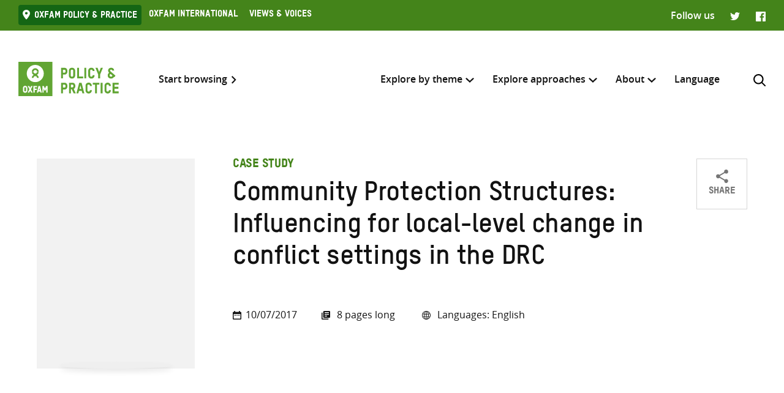

--- FILE ---
content_type: text/html; charset=UTF-8
request_url: https://policy-practice.oxfam.org/resources/community-protection-structures-influencing-for-local-level-change-in-conflict-620292/
body_size: 12496
content:
<!DOCTYPE html>
<html lang="en-US" class="no-js">
<head>
    <meta charset="UTF-8">
    <meta name="viewport" content="width=device-width, initial-scale=1, viewport-fit=cover">
    <link rel="manifest" href="https://policy-practice.oxfam.org/wp-content/themes/oxfam/assets/general/site.webmanifest">
    <meta name="theme-color" content="#44841A"/>

    <script>(function(html){html.className = html.className.replace(/\bno-js\b/,'js')})(document.documentElement);</script>
<meta name='robots' content='index, follow, max-image-preview:large, max-snippet:-1, max-video-preview:-1' />

	<!-- This site is optimized with the Yoast SEO plugin v26.7 - https://yoast.com/wordpress/plugins/seo/ -->
	<title>Community Protection Structures: Influencing for local-level change in conflict settings in the DRC - Oxfam Policy &amp; Practice</title>
	<link rel="canonical" href="https://policy-practice.oxfam.org/resources/community-protection-structures-influencing-for-local-level-change-in-conflict-620292/" />
	<meta property="og:locale" content="en_US" />
	<meta property="og:type" content="article" />
	<meta property="og:title" content="Community Protection Structures: Influencing for local-level change in conflict settings in the DRC - Oxfam Policy &amp; Practice" />
	<meta property="og:description" content="Using learning from protection programming in Colombia, Oxfam has been implementing its community protection programme in the DRC since 2006. It aims to help individuals prevent, and respond to, violence and abuse, while also holding duty-bearers to account for the protection of civilian populations. The programme uses a community-based approach that involves building Community Protection [&hellip;]" />
	<meta property="og:url" content="https://policy-practice.oxfam.org/resources/community-protection-structures-influencing-for-local-level-change-in-conflict-620292/" />
	<meta property="og:site_name" content="Oxfam Policy &amp; Practice" />
	<meta name="twitter:card" content="summary_large_image" />
	<meta name="twitter:label1" content="Est. reading time" />
	<meta name="twitter:data1" content="1 minute" />
	<script type="application/ld+json" class="yoast-schema-graph">{"@context":"https://schema.org","@graph":[{"@type":"WebPage","@id":"https://policy-practice.oxfam.org/resources/community-protection-structures-influencing-for-local-level-change-in-conflict-620292/","url":"https://policy-practice.oxfam.org/resources/community-protection-structures-influencing-for-local-level-change-in-conflict-620292/","name":"Community Protection Structures: Influencing for local-level change in conflict settings in the DRC - Oxfam Policy &amp; Practice","isPartOf":{"@id":"https://policy-practice.oxfam.org/#website"},"datePublished":"2026-01-14T16:35:27+00:00","breadcrumb":{"@id":"https://policy-practice.oxfam.org/resources/community-protection-structures-influencing-for-local-level-change-in-conflict-620292/#breadcrumb"},"inLanguage":"en-US","potentialAction":[{"@type":"ReadAction","target":["https://policy-practice.oxfam.org/resources/community-protection-structures-influencing-for-local-level-change-in-conflict-620292/"]}]},{"@type":"BreadcrumbList","@id":"https://policy-practice.oxfam.org/resources/community-protection-structures-influencing-for-local-level-change-in-conflict-620292/#breadcrumb","itemListElement":[{"@type":"ListItem","position":1,"name":"Home","item":"https://policy-practice.oxfam.org/"},{"@type":"ListItem","position":2,"name":"Publications","item":"https://policy-practice.oxfam.org/resources/"},{"@type":"ListItem","position":3,"name":"Community Protection Structures: Influencing for local-level change in conflict settings in the DRC"}]},{"@type":"WebSite","@id":"https://policy-practice.oxfam.org/#website","url":"https://policy-practice.oxfam.org/","name":"Oxfam Policy &amp; Practice","description":"","potentialAction":[{"@type":"SearchAction","target":{"@type":"EntryPoint","urlTemplate":"https://policy-practice.oxfam.org/?s={search_term_string}"},"query-input":{"@type":"PropertyValueSpecification","valueRequired":true,"valueName":"search_term_string"}}],"inLanguage":"en-US"}]}</script>
	<!-- / Yoast SEO plugin. -->


<link rel="alternate" title="oEmbed (JSON)" type="application/json+oembed" href="https://policy-practice.oxfam.org/wp-json/oembed/1.0/embed?url=https%3A%2F%2Fpolicy-practice.oxfam.org%2Fresources%2Fcommunity-protection-structures-influencing-for-local-level-change-in-conflict-620292%2F" />
<link rel="alternate" title="oEmbed (XML)" type="text/xml+oembed" href="https://policy-practice.oxfam.org/wp-json/oembed/1.0/embed?url=https%3A%2F%2Fpolicy-practice.oxfam.org%2Fresources%2Fcommunity-protection-structures-influencing-for-local-level-change-in-conflict-620292%2F&#038;format=xml" />
<style id='wp-img-auto-sizes-contain-inline-css' type='text/css'>
img:is([sizes=auto i],[sizes^="auto," i]){contain-intrinsic-size:3000px 1500px}
/*# sourceURL=wp-img-auto-sizes-contain-inline-css */
</style>
<link rel='stylesheet' id='wp-block-library-css' href='https://policy-practice.oxfam.org/wp-includes/css/dist/block-library/style.min.css?ver=6.9' type='text/css' media='all' />
<style id='global-styles-inline-css' type='text/css'>
:root{--wp--preset--aspect-ratio--square: 1;--wp--preset--aspect-ratio--4-3: 4/3;--wp--preset--aspect-ratio--3-4: 3/4;--wp--preset--aspect-ratio--3-2: 3/2;--wp--preset--aspect-ratio--2-3: 2/3;--wp--preset--aspect-ratio--16-9: 16/9;--wp--preset--aspect-ratio--9-16: 9/16;--wp--preset--color--black: #121212;--wp--preset--color--cyan-bluish-gray: #abb8c3;--wp--preset--color--white: #fff;--wp--preset--color--pale-pink: #f78da7;--wp--preset--color--vivid-red: #cf2e2e;--wp--preset--color--luminous-vivid-orange: #ff6900;--wp--preset--color--luminous-vivid-amber: #fcb900;--wp--preset--color--light-green-cyan: #7bdcb5;--wp--preset--color--vivid-green-cyan: #00d084;--wp--preset--color--pale-cyan-blue: #8ed1fc;--wp--preset--color--vivid-cyan-blue: #0693e3;--wp--preset--color--vivid-purple: #9b51e0;--wp--preset--color--grey: #757575;--wp--preset--color--red: #ff1d34;--wp--preset--color--green: #44841a;--wp--preset--gradient--vivid-cyan-blue-to-vivid-purple: linear-gradient(135deg,rgb(6,147,227) 0%,rgb(155,81,224) 100%);--wp--preset--gradient--light-green-cyan-to-vivid-green-cyan: linear-gradient(135deg,rgb(122,220,180) 0%,rgb(0,208,130) 100%);--wp--preset--gradient--luminous-vivid-amber-to-luminous-vivid-orange: linear-gradient(135deg,rgb(252,185,0) 0%,rgb(255,105,0) 100%);--wp--preset--gradient--luminous-vivid-orange-to-vivid-red: linear-gradient(135deg,rgb(255,105,0) 0%,rgb(207,46,46) 100%);--wp--preset--gradient--very-light-gray-to-cyan-bluish-gray: linear-gradient(135deg,rgb(238,238,238) 0%,rgb(169,184,195) 100%);--wp--preset--gradient--cool-to-warm-spectrum: linear-gradient(135deg,rgb(74,234,220) 0%,rgb(151,120,209) 20%,rgb(207,42,186) 40%,rgb(238,44,130) 60%,rgb(251,105,98) 80%,rgb(254,248,76) 100%);--wp--preset--gradient--blush-light-purple: linear-gradient(135deg,rgb(255,206,236) 0%,rgb(152,150,240) 100%);--wp--preset--gradient--blush-bordeaux: linear-gradient(135deg,rgb(254,205,165) 0%,rgb(254,45,45) 50%,rgb(107,0,62) 100%);--wp--preset--gradient--luminous-dusk: linear-gradient(135deg,rgb(255,203,112) 0%,rgb(199,81,192) 50%,rgb(65,88,208) 100%);--wp--preset--gradient--pale-ocean: linear-gradient(135deg,rgb(255,245,203) 0%,rgb(182,227,212) 50%,rgb(51,167,181) 100%);--wp--preset--gradient--electric-grass: linear-gradient(135deg,rgb(202,248,128) 0%,rgb(113,206,126) 100%);--wp--preset--gradient--midnight: linear-gradient(135deg,rgb(2,3,129) 0%,rgb(40,116,252) 100%);--wp--preset--font-size--small: 13px;--wp--preset--font-size--medium: 20px;--wp--preset--font-size--large: 36px;--wp--preset--font-size--x-large: 42px;--wp--preset--spacing--20: 0.44rem;--wp--preset--spacing--30: 0.67rem;--wp--preset--spacing--40: 1rem;--wp--preset--spacing--50: 1.5rem;--wp--preset--spacing--60: 2.25rem;--wp--preset--spacing--70: 3.38rem;--wp--preset--spacing--80: 5.06rem;--wp--preset--shadow--natural: 6px 6px 9px rgba(0, 0, 0, 0.2);--wp--preset--shadow--deep: 12px 12px 50px rgba(0, 0, 0, 0.4);--wp--preset--shadow--sharp: 6px 6px 0px rgba(0, 0, 0, 0.2);--wp--preset--shadow--outlined: 6px 6px 0px -3px rgb(255, 255, 255), 6px 6px rgb(0, 0, 0);--wp--preset--shadow--crisp: 6px 6px 0px rgb(0, 0, 0);}:where(.is-layout-flex){gap: 0.5em;}:where(.is-layout-grid){gap: 0.5em;}body .is-layout-flex{display: flex;}.is-layout-flex{flex-wrap: wrap;align-items: center;}.is-layout-flex > :is(*, div){margin: 0;}body .is-layout-grid{display: grid;}.is-layout-grid > :is(*, div){margin: 0;}:where(.wp-block-columns.is-layout-flex){gap: 2em;}:where(.wp-block-columns.is-layout-grid){gap: 2em;}:where(.wp-block-post-template.is-layout-flex){gap: 1.25em;}:where(.wp-block-post-template.is-layout-grid){gap: 1.25em;}.has-black-color{color: var(--wp--preset--color--black) !important;}.has-cyan-bluish-gray-color{color: var(--wp--preset--color--cyan-bluish-gray) !important;}.has-white-color{color: var(--wp--preset--color--white) !important;}.has-pale-pink-color{color: var(--wp--preset--color--pale-pink) !important;}.has-vivid-red-color{color: var(--wp--preset--color--vivid-red) !important;}.has-luminous-vivid-orange-color{color: var(--wp--preset--color--luminous-vivid-orange) !important;}.has-luminous-vivid-amber-color{color: var(--wp--preset--color--luminous-vivid-amber) !important;}.has-light-green-cyan-color{color: var(--wp--preset--color--light-green-cyan) !important;}.has-vivid-green-cyan-color{color: var(--wp--preset--color--vivid-green-cyan) !important;}.has-pale-cyan-blue-color{color: var(--wp--preset--color--pale-cyan-blue) !important;}.has-vivid-cyan-blue-color{color: var(--wp--preset--color--vivid-cyan-blue) !important;}.has-vivid-purple-color{color: var(--wp--preset--color--vivid-purple) !important;}.has-black-background-color{background-color: var(--wp--preset--color--black) !important;}.has-cyan-bluish-gray-background-color{background-color: var(--wp--preset--color--cyan-bluish-gray) !important;}.has-white-background-color{background-color: var(--wp--preset--color--white) !important;}.has-pale-pink-background-color{background-color: var(--wp--preset--color--pale-pink) !important;}.has-vivid-red-background-color{background-color: var(--wp--preset--color--vivid-red) !important;}.has-luminous-vivid-orange-background-color{background-color: var(--wp--preset--color--luminous-vivid-orange) !important;}.has-luminous-vivid-amber-background-color{background-color: var(--wp--preset--color--luminous-vivid-amber) !important;}.has-light-green-cyan-background-color{background-color: var(--wp--preset--color--light-green-cyan) !important;}.has-vivid-green-cyan-background-color{background-color: var(--wp--preset--color--vivid-green-cyan) !important;}.has-pale-cyan-blue-background-color{background-color: var(--wp--preset--color--pale-cyan-blue) !important;}.has-vivid-cyan-blue-background-color{background-color: var(--wp--preset--color--vivid-cyan-blue) !important;}.has-vivid-purple-background-color{background-color: var(--wp--preset--color--vivid-purple) !important;}.has-black-border-color{border-color: var(--wp--preset--color--black) !important;}.has-cyan-bluish-gray-border-color{border-color: var(--wp--preset--color--cyan-bluish-gray) !important;}.has-white-border-color{border-color: var(--wp--preset--color--white) !important;}.has-pale-pink-border-color{border-color: var(--wp--preset--color--pale-pink) !important;}.has-vivid-red-border-color{border-color: var(--wp--preset--color--vivid-red) !important;}.has-luminous-vivid-orange-border-color{border-color: var(--wp--preset--color--luminous-vivid-orange) !important;}.has-luminous-vivid-amber-border-color{border-color: var(--wp--preset--color--luminous-vivid-amber) !important;}.has-light-green-cyan-border-color{border-color: var(--wp--preset--color--light-green-cyan) !important;}.has-vivid-green-cyan-border-color{border-color: var(--wp--preset--color--vivid-green-cyan) !important;}.has-pale-cyan-blue-border-color{border-color: var(--wp--preset--color--pale-cyan-blue) !important;}.has-vivid-cyan-blue-border-color{border-color: var(--wp--preset--color--vivid-cyan-blue) !important;}.has-vivid-purple-border-color{border-color: var(--wp--preset--color--vivid-purple) !important;}.has-vivid-cyan-blue-to-vivid-purple-gradient-background{background: var(--wp--preset--gradient--vivid-cyan-blue-to-vivid-purple) !important;}.has-light-green-cyan-to-vivid-green-cyan-gradient-background{background: var(--wp--preset--gradient--light-green-cyan-to-vivid-green-cyan) !important;}.has-luminous-vivid-amber-to-luminous-vivid-orange-gradient-background{background: var(--wp--preset--gradient--luminous-vivid-amber-to-luminous-vivid-orange) !important;}.has-luminous-vivid-orange-to-vivid-red-gradient-background{background: var(--wp--preset--gradient--luminous-vivid-orange-to-vivid-red) !important;}.has-very-light-gray-to-cyan-bluish-gray-gradient-background{background: var(--wp--preset--gradient--very-light-gray-to-cyan-bluish-gray) !important;}.has-cool-to-warm-spectrum-gradient-background{background: var(--wp--preset--gradient--cool-to-warm-spectrum) !important;}.has-blush-light-purple-gradient-background{background: var(--wp--preset--gradient--blush-light-purple) !important;}.has-blush-bordeaux-gradient-background{background: var(--wp--preset--gradient--blush-bordeaux) !important;}.has-luminous-dusk-gradient-background{background: var(--wp--preset--gradient--luminous-dusk) !important;}.has-pale-ocean-gradient-background{background: var(--wp--preset--gradient--pale-ocean) !important;}.has-electric-grass-gradient-background{background: var(--wp--preset--gradient--electric-grass) !important;}.has-midnight-gradient-background{background: var(--wp--preset--gradient--midnight) !important;}.has-small-font-size{font-size: var(--wp--preset--font-size--small) !important;}.has-medium-font-size{font-size: var(--wp--preset--font-size--medium) !important;}.has-large-font-size{font-size: var(--wp--preset--font-size--large) !important;}.has-x-large-font-size{font-size: var(--wp--preset--font-size--x-large) !important;}
/*# sourceURL=global-styles-inline-css */
</style>

<style id='classic-theme-styles-inline-css' type='text/css'>
/*! This file is auto-generated */
.wp-block-button__link{color:#fff;background-color:#32373c;border-radius:9999px;box-shadow:none;text-decoration:none;padding:calc(.667em + 2px) calc(1.333em + 2px);font-size:1.125em}.wp-block-file__button{background:#32373c;color:#fff;text-decoration:none}
/*# sourceURL=/wp-includes/css/classic-themes.min.css */
</style>
<link rel='stylesheet' id='wpml-menu-item-0-css' href='https://policy-practice.oxfam.org/wp-content/plugins/sitepress-multilingual-cms/templates/language-switchers/menu-item/style.min.css?ver=1' type='text/css' media='all' />
<link rel='preload' as='font' crossorigin='anonymous' id='asset-preload-oxfam-bold-css' href='https://policy-practice.oxfam.org/wp-content/themes/oxfam/assets/fonts/oxfamTSTARPRO-bold.woff2?ver=6.9' type='font/woff2'  />
<link rel='preload' as='font' crossorigin='anonymous' id='asset-preload-oxfam-headline-css' href='https://policy-practice.oxfam.org/wp-content/themes/oxfam/assets/fonts/oxfamTSTARPRO-headline.woff2?ver=6.9' type='font/woff2'  />
<link rel='stylesheet' id='granola-styles-css' href='https://policy-practice.oxfam.org/wp-content/themes/oxfam/assets/styles/main.1758547339.css' type='text/css' media='all' />
<script type="text/javascript" id="wpml-cookie-js-extra">
/* <![CDATA[ */
var wpml_cookies = {"wp-wpml_current_language":{"value":"en","expires":1,"path":"/"}};
var wpml_cookies = {"wp-wpml_current_language":{"value":"en","expires":1,"path":"/"}};
//# sourceURL=wpml-cookie-js-extra
/* ]]> */
</script>
<script type="text/javascript" src="https://policy-practice.oxfam.org/wp-content/plugins/sitepress-multilingual-cms/res/js/cookies/language-cookie.js?ver=486900" id="wpml-cookie-js" defer="defer" data-wp-strategy="defer"></script>
<link rel='shortlink' href='https://policy-practice.oxfam.org/?p=11409' />
<meta name="generator" content="WPML ver:4.8.6 stt:1,4;" />
<!-- Google Tag Manager -->
<script>(function(w,d,s,l,i){w[l]=w[l]||[];w[l].push({'gtm.start':
new Date().getTime(),event:'gtm.js'});var f=d.getElementsByTagName(s)[0],
j=d.createElement(s),dl=l!='dataLayer'?'&l='+l:'';j.async=true;j.src=
'https://www.googletagmanager.com/gtm.js?id='+i+dl;f.parentNode.insertBefore(j,f);
})(window,document,'script','dataLayer','GTM-TH5N3SB');</script>
<!-- End Google Tag Manager -->
<script defer data-domain="policy-practice.oxfam.org" src="https://plausible.io/js/script.js"></script></head>

<body class="wp-singular oxfam-publication-template-default single single-oxfam-publication postid-11409 wp-embed-responsive wp-theme-oxfam">
    <!-- Google Tag Manager (noscript) -->
<noscript><iframe src="https://www.googletagmanager.com/ns.html?id=GTM-TH5N3SB"
height="0" width="0" style="display:none;visibility:hidden"></iframe></noscript>
<!-- End Google Tag Manager (noscript) -->
    <a class="skip-link screen-reader-text" href="#main">
    Skip to content</a>
    <header class="header">
    <div class="topnav">
    <div class="topnav__inner">
        <div class="topnav__left">
        
        <button class="topnav__button js-topnav-menu">
            <svg xmlns="http://www.w3.org/2000/svg" viewBox="0 0 20 20" role="img" aria-labelledby="title-696960b01747e"><path d="M3.75 7.682L10 13.75l6.25-6.068-1.475-1.432L10 10.91 5.225 6.25 3.75 7.682z"/><title id="title-696960b01747e">Oxfam’s digital ecosystem</title></svg>        </button>

                    <nav class="topnav__navigation">
                <ul id="top-menu" class="topnav__menu"><li id="menu-item-4972" class="current-menu-item menu-item menu-item-type-custom menu-item-object-custom menu-item-4972"><a href="#">Oxfam Policy &#038; practice</a></li>
<li id="menu-item-4973" class="menu-item menu-item-type-custom menu-item-object-custom menu-item-4973"><a href="https://www.oxfam.org/">Oxfam International</a></li>
<li id="menu-item-4974" class="menu-item menu-item-type-custom menu-item-object-custom menu-item-4974"><a href="https://views-voices.oxfam.org.uk">Views &#038; Voices</a></li>
</ul>            </nav>
                </div>

                    <div class="topnav__right">
                <div class="topnav__social">
                    <span class="topnav__social__label">Follow us</span>
                    <ul class="social-links">
                <li class="social-links__link social-links__link--twitter">
                <a href="https://twitter.com/oxfamgbpolicy" target="_blank">
                    <span class="screen-reader-text">Twitter</span>
                </a>
            </li>
                    <li class="social-links__link social-links__link--facebook">
                <a href="https://www.facebook.com/oxfampolicy/" target="_blank">
                    <span class="screen-reader-text">Facebook</span>
                </a>
            </li>
        </ul>
                </div>
            </div>
            </div>
</div>

    
    <div class="header__inner">
        <div class="header__left">
            <a class="header__logo" href="https://policy-practice.oxfam.org/">
                <img src="https://policy-practice.oxfam.org/wp-content/themes/oxfam/assets/images/logo.svg" alt="Oxfam Policy &amp; Practice" loading="lazy">            </a>
                            <a class="header__link" href="/resources/">Start browsing</a>
                    </div>

        <div class="header__right">
                            <nav class="header__navigation">
                    <ul id="main-menu" class="header__menu"><li id="menu-item-4988" class="menu-item menu-item-type-custom menu-item-object-custom menu-item-has-children menu-item-4988 menu-item-depth-0 columns--3"><a href="#">Explore by theme</a><span class="menu-toggle"><svg xmlns="http://www.w3.org/2000/svg" viewBox="0 0 10 6" role="img" aria-labelledby="title-696960b01b297"><path d="M0 1.146L5 6l5-4.854L8.82 0 5 3.728 1.18 0 0 1.146z" fill="#44841A"/><title id="title-696960b01b297">Menu toggle</title></svg></span><ul class="sub-menu">	<li id="menu-item-7112" class="menu-item menu-item-type-custom menu-item-object-custom menu-item-7112 menu-item-depth-1"><a href="/aid">Aid</a></li>
	<li id="menu-item-4990" class="menu-item menu-item-type-taxonomy menu-item-object-ox-subject menu-item-4990 menu-item-depth-1"><a href="https://policy-practice.oxfam.org/subject/approach-and-methodology/">Approach and methodology</a></li>
	<li id="menu-item-5658" class="menu-item menu-item-type-post_type menu-item-object-page menu-item-5658 menu-item-depth-1"><a href="https://policy-practice.oxfam.org/climate-change/">Climate Change</a></li>
	<li id="menu-item-4992" class="menu-item menu-item-type-taxonomy menu-item-object-ox-subject menu-item-4992 menu-item-depth-1"><a href="https://policy-practice.oxfam.org/subject/conflict-and-disasters/">Conflict and disasters</a></li>
	<li id="menu-item-4993" class="menu-item menu-item-type-taxonomy menu-item-object-ox-subject menu-item-4993 menu-item-depth-1"><a href="https://policy-practice.oxfam.org/subject/economics/">Economics</a></li>
	<li id="menu-item-4994" class="menu-item menu-item-type-taxonomy menu-item-object-ox-subject menu-item-4994 menu-item-depth-1"><a href="https://policy-practice.oxfam.org/subject/education/">Education</a></li>
	<li id="menu-item-5666" class="menu-item menu-item-type-post_type menu-item-object-page menu-item-5666 menu-item-depth-1"><a href="https://policy-practice.oxfam.org/food-livelihoods/">Food &#038; Livelihoods</a></li>
	<li id="menu-item-5667" class="menu-item menu-item-type-post_type menu-item-object-page menu-item-5667 menu-item-depth-1"><a href="https://policy-practice.oxfam.org/gender-justice-womens-rights/">Gender Justice &#038; Women’s Rights</a></li>
	<li id="menu-item-4997" class="menu-item menu-item-type-taxonomy menu-item-object-ox-subject menu-item-4997 menu-item-depth-1"><a href="https://policy-practice.oxfam.org/subject/governance-and-citizenship/">Governance and citizenship</a></li>
	<li id="menu-item-5668" class="menu-item menu-item-type-post_type menu-item-object-page menu-item-5668 menu-item-depth-1"><a href="https://policy-practice.oxfam.org/health/">Health</a></li>
	<li id="menu-item-34885" class="menu-item menu-item-type-post_type menu-item-object-page menu-item-34885 menu-item-depth-1"><a href="https://policy-practice.oxfam.org/humanitarian/">Humanitarian</a></li>
	<li id="menu-item-5669" class="menu-item menu-item-type-post_type menu-item-object-page menu-item-5669 menu-item-depth-1"><a href="https://policy-practice.oxfam.org/inequality/">Inequality</a></li>
	<li id="menu-item-5001" class="menu-item menu-item-type-taxonomy menu-item-object-ox-subject menu-item-5001 menu-item-depth-1"><a href="https://policy-practice.oxfam.org/subject/natural-resources/">Natural resources</a></li>
	<li id="menu-item-5002" class="menu-item menu-item-type-taxonomy menu-item-object-ox-subject menu-item-5002 menu-item-depth-1"><a href="https://policy-practice.oxfam.org/subject/private-sector/">Private sector</a></li>
	<li id="menu-item-5003" class="menu-item menu-item-type-taxonomy menu-item-object-ox-subject menu-item-5003 menu-item-depth-1"><a href="https://policy-practice.oxfam.org/subject/resilience/">Resilience</a></li>
	<li id="menu-item-5004" class="menu-item menu-item-type-taxonomy menu-item-object-ox-subject menu-item-5004 menu-item-depth-1"><a href="https://policy-practice.oxfam.org/subject/rights/">Rights</a></li>
	<li id="menu-item-5005" class="menu-item menu-item-type-taxonomy menu-item-object-ox-subject menu-item-5005 menu-item-depth-1"><a href="https://policy-practice.oxfam.org/subject/trade/">Trade</a></li>
	<li id="menu-item-5670" class="menu-item menu-item-type-post_type menu-item-object-page menu-item-5670 menu-item-depth-1"><a href="https://policy-practice.oxfam.org/water-sanitation-hygiene/">Water, Sanitation &#038; Hygiene</a></li>
<div class="menu-text"><p>Or you can also browse <a href="/resources/">all knowledge resources</a></p>
</div></ul></li>
<li id="menu-item-5007" class="menu-item menu-item-type-custom menu-item-object-custom menu-item-has-children menu-item-5007 menu-item-depth-0 columns--3-1"><a href="#">Explore approaches</a><span class="menu-toggle"><svg xmlns="http://www.w3.org/2000/svg" viewBox="0 0 10 6" role="img" aria-labelledby="title-696960b01bc69"><path d="M0 1.146L5 6l5-4.854L8.82 0 5 3.728 1.18 0 0 1.146z" fill="#44841A"/><title id="title-696960b01bc69">Menu toggle</title></svg></span><ul class="sub-menu">	<li id="menu-item-5661" class="menu-item menu-item-type-post_type menu-item-object-page menu-item-5661 menu-item-depth-1"><a href="https://policy-practice.oxfam.org/tools-and-guidelines-for-practitioners/">Development &#038; Humanitarian Practice</a></li>
	<li id="menu-item-5663" class="menu-item menu-item-type-post_type menu-item-object-page menu-item-5663 menu-item-depth-1"><a href="https://policy-practice.oxfam.org/tools-for-influencing/">Influencing, Advocacy &#038; Campaigning</a></li>
	<li id="menu-item-5660" class="menu-item menu-item-type-post_type menu-item-object-page menu-item-5660 menu-item-depth-1"><a href="https://policy-practice.oxfam.org/partnership-at-oxfam/">Partnership at Oxfam</a></li>
	<li id="menu-item-6323" class="menu-item menu-item-type-post_type menu-item-object-page menu-item-6323 menu-item-depth-1"><a href="https://policy-practice.oxfam.org/private-sector-at-oxfam/">Private Sector at Oxfam</a></li>
	<li id="menu-item-5662" class="menu-item menu-item-type-post_type menu-item-object-page menu-item-5662 menu-item-depth-1"><a href="https://policy-practice.oxfam.org/research-at-oxfam/">Research at Oxfam</a></li>
</ul></li>
<li id="menu-item-5008" class="menu-item menu-item-type-custom menu-item-object-custom menu-item-has-children menu-item-5008 menu-item-depth-0 columns--3-1"><a href="#">About</a><span class="menu-toggle"><svg xmlns="http://www.w3.org/2000/svg" viewBox="0 0 10 6" role="img" aria-labelledby="title-696960b01bec3"><path d="M0 1.146L5 6l5-4.854L8.82 0 5 3.728 1.18 0 0 1.146z" fill="#44841A"/><title id="title-696960b01bec3">Menu toggle</title></svg></span><ul class="sub-menu">	<li id="menu-item-5671" class="menu-item menu-item-type-post_type menu-item-object-page menu-item-5671 menu-item-depth-1"><a href="https://policy-practice.oxfam.org/about-policy-practice/">About Policy &#038; Practice</a></li>
	<li id="menu-item-5672" class="menu-item menu-item-type-post_type menu-item-object-page menu-item-5672 menu-item-depth-1"><a href="https://policy-practice.oxfam.org/accountability-transparency/">Accountability &#038; Transparency</a></li>
	<li id="menu-item-5659" class="menu-item menu-item-type-post_type menu-item-object-page menu-item-5659 menu-item-depth-1"><a href="https://policy-practice.oxfam.org/copyright-permissions/">Copyright &#038; permissions</a></li>
	<li id="menu-item-14390" class="menu-item menu-item-type-post_type menu-item-object-page menu-item-14390 menu-item-depth-1"><a href="https://policy-practice.oxfam.org/faqs/">FAQs</a></li>
</ul></li>
<li id="menu-item-wpml-ls-7980-en" class="menu-item wpml-ls-slot-7980 wpml-ls-item wpml-ls-item-en wpml-ls-current-language wpml-ls-menu-item wpml-ls-first-item wpml-ls-last-item menu-item-type-wpml_ls_menu_item menu-item-object-wpml_ls_menu_item menu-item-wpml-ls-7980-en menu-item-depth-0"><a href="#" role="menuitem"><span class="wpml-ls-native" lang="en">Language</span></a></li>
</ul>
                    <button id="search-trigger" class="header__search-button js-header-search" aria-expanded="false" aria-controls="search-form">
                        <svg xmlns="http://www.w3.org/2000/svg" viewBox="0 0 16 16" role="img" aria-labelledby="title-696960b01c204"><path d="M11.891 10.71l3.864 3.864a.835.835 0 11-1.18 1.181l-3.864-3.863a6.59 6.59 0 01-4.069 1.393 6.6 6.6 0 01-4.697-1.946A6.6 6.6 0 010 6.642a6.59 6.59 0 011.946-4.696A6.598 6.598 0 016.642 0c1.774 0 3.442.69 4.697 1.946 2.39 2.389 2.573 6.16.552 8.764zM1.67 6.642a4.94 4.94 0 001.456 3.516 4.938 4.938 0 003.516 1.456 4.94 4.94 0 003.516-1.456 4.978 4.978 0 000-7.032A4.94 4.94 0 006.642 1.67a4.939 4.939 0 00-3.516 1.456A4.939 4.939 0 001.67 6.642z" fill="#121212" fill-rule="evenodd"/><title id="title-696960b01c204">Search</title></svg>                    </button>

                    <button class="header__burger js-main-menu burger" type="button" aria-controls="main-menu" aria-expanded="false">
            <span class="screen-reader-text">Menu</span>
        <span class="burger__line burger__line--1"></span>
    <span class="burger__line burger__line--2"></span>
    <span class="burger__line burger__line--3"></span>
</button>
                </nav>
            
            <div id="search-form" class="header-search" aria-labelledby="search-trigger" aria-hidden="true" role="form">
    <div class="header-search__inner">
        <form method="get" action="https://policy-practice.oxfam.org/" autocomplete="off">
            <div class="header-search__heading">
                <h2>Search across</h2>
                <label class="screen-reader-text" for="search-type-696960b01c2fb">
                    Select where to search                </label>
                <select id="search-type-696960b01c2fb" class="header-search__select select--inline select--large" name="tab">
                    <option value="all">everything</option>
                    <option value="library">resources</option>
                    <option value="others">other pages</option>
                </select>
            </div>
            <div class="header-search__form">
                <label class="screen-reader-text" for="search-input-696960b01c2fb">
                    Enter search here                </label>
                <input id="search-input-696960b01c2fb" class="header-search__input" name="s" type="text" placeholder="Enter search here" required>
                <button type="submit" class="button header-search__submit">Search</button>
            </div>
        </form>
    </div>
    <button class="header-search__close button--close">
        <svg xmlns="http://www.w3.org/2000/svg" viewBox="0 0 12 12" role="img" aria-labelledby="title-696960b01c3fb"><path d="M4.936 6L.49 1.555C.013 1.077-.144.436.146.145c.29-.29.93-.132 1.41.346L6 4.936 10.445.49c.478-.478 1.119-.635 1.41-.345.29.29.133.93-.346 1.41L7.064 6l4.429 4.429c.495.494.635 1.119.361 1.425-.29.29-.93.134-1.41-.345L6 7.064l-4.429 4.429c-.494.495-1.119.635-1.425.361-.29-.29-.133-.93.345-1.41L4.936 6z" fill="#121212"/><title id="title-696960b01c3fb">Close</title></svg>    </button>
</div>
        </div>
    </div>
</header>
    <main class="main" id="main">
    <article id="post-11409" class="article post-11409 oxfam-publication type-oxfam-publication status-publish hentry ox-keyword-fragile-contexts ox-keyword-gender-based-violence ox-keyword-protection ox-keyword-womens-rights ox-subject-conflict-and-disasters ox-subject-gender ox-country-the-democratic-republic-of-congo ox-type-case-study ox-language-english ox-publisher-oxfam ox-author-barakat-sarah ox-author-kesmaecker-wissing-melanie ox-set-col_10546_120565 ox-set-com_10546_111036 ox-set-com_10546_111557">
            <div class="article__content entry-content">
            <div class="alignwide publication-header">
    <div class="publication-header__inner">
        <div class="publication--single publication has-media has-link">
    <div class="publication__top">
        <div class="publication__details">
                            <div class="publication__subheading">Case study</div>
                                        <h1 class="publication__heading">
                                            Community Protection Structures: Influencing for local-level change in conflict settings in the DRC                                                </a>
                                        </h1>
                                    
                            <div class="publication__meta">
                    <div class="publication-meta">
    <div class="publication-meta__inner">
        <div class="publication-meta__left">
                            <p class="publication-meta__date">10/07/2017</p>
                                        <p class="publication-meta__files">
                    3 documents                </p>
                    </div>
        <div class="publication-meta__right">
                            <p class="publication-meta__pages">
                    8                    pages long                </p>
                        
                            <p class="publication-meta__languages">
                    Languages:                    English                </p>
                    </div>
    </div>
    <div class="publication-meta__bottom">
            </div>
</div>
                </div>
                    </div>

        <div class="publication__buttons">
                                        <div class="share">
    <button id="share-696960b01d570" class="publication__button js-publication-share" aria-expanded="false" aria-controls="social-696960b01d570">
        <svg xmlns="http://www.w3.org/2000/svg" viewBox="0 0 9 10" role="img" aria-labelledby="title-696960b01d607"><path d="M7.5 10c.256 0 .496-.068.72-.205a1.522 1.522 0 00.732-1.277c0-.257-.066-.498-.198-.723a1.489 1.489 0 00-.534-.536 1.39 1.39 0 00-.72-.199c-.368 0-.696.125-.984.374L2.952 5.36A2 2 0 003 5c0-.08-.016-.193-.048-.337L6.468 2.59c.32.281.664.422 1.032.422A1.525 1.525 0 009 1.506 1.525 1.525 0 008.244.205 1.443 1.443 0 007.5 0 1.525 1.525 0 006 1.506c0 .072.016.189.048.35L2.532 3.903A1.471 1.471 0 001.5 3.506 1.525 1.525 0 000 5.012a1.525 1.525 0 00.756 1.301c.232.137.48.205.744.205.4 0 .744-.132 1.032-.398l3.54 2.073a1.421 1.421 0 00-.024.325 1.522 1.522 0 00.732 1.277c.224.137.464.205.72.205z" fill="#121212"/><title id="title-696960b01d607">Share</title></svg>        <span>Share</span>
    </button>
    <ul id="social-696960b01d570" class="share__panel" aria-labelledby="share-696960b01d570" aria-hidden="true" role="region">
        <li class="share__panel__item">
            <a class="share__icon share__icon--popup" href="https://twitter.com/intent/tweet?url=https://policy-practice.oxfam.org/resources/community-protection-structures-influencing-for-local-level-change-in-conflict-620292/&text=Community Protection Structures: Influencing for local-level change in conflict settings in the DRC" title="Community Protection Structures: Influencing for local-level change in conflict settings in the DRC" target="_blank" rel="noopener nofollow">
                <span class="screen-reader-text">Share on Twitter</span>
                <svg xmlns="http://www.w3.org/2000/svg" viewBox="0 0 17 14" role="img" aria-hidden="true"><path d="M16.004 1.56c-.407.633-.95 1.198-1.628 1.695v.407c0 2.373-.853 4.526-2.56 6.459-1.706 1.933-3.972 2.899-6.798 2.899-1.808 0-3.48-.497-5.018-1.492.362.045.622.068.78.068 1.514 0 2.87-.475 4.069-1.424a3.3 3.3 0 01-1.9-.661A3.106 3.106 0 011.798 7.9c.271.044.475.067.61.067.226 0 .52-.045.882-.136a3.314 3.314 0 01-1.882-1.136A3.125 3.125 0 01.645 4.61v-.034c.498.272.995.407 1.492.407C1.164 4.351.678 3.436.678 2.238c0-.565.147-1.108.44-1.628C2.86 2.758 5.109 3.9 7.867 4.035c-.045-.158-.068-.407-.068-.746 0-.927.317-1.707.95-2.34C9.38.316 10.16 0 11.088 0c.926 0 1.717.35 2.373 1.051.678-.113 1.379-.384 2.102-.814-.226.791-.712 1.402-1.458 1.831a5.6 5.6 0 001.899-.508z" fill="#121212"/></svg>            </a>
        </li>
        <li class="share__panel__item">
            <a class="share__icon share__icon--popup" href="https://www.facebook.com/sharer/sharer.php?u=https://policy-practice.oxfam.org/resources/community-protection-structures-influencing-for-local-level-change-in-conflict-620292/" title="Community Protection Structures: Influencing for local-level change in conflict settings in the DRC" target="_blank" rel="noopener nofollow">
                <span class="screen-reader-text">Share on Facebook</span>
                <svg xmlns="http://www.w3.org/2000/svg" viewBox="0 0 16 16" role="img" aria-hidden="true"><path d="M15.115 0H.885A.885.885 0 000 .885v14.23c0 .49.396.885.885.885h7.657V9.802H6.458V7.385h2.084v-1.78c0-2.063 1.27-3.188 3.114-3.188.875 0 1.636.062 1.854.093v2.157l-1.27.01c-1.01 0-1.198.469-1.198 1.167v1.541h2.385l-.312 2.417h-2.073V16h4.073c.49 0 .885-.396.885-.885V.885A.885.885 0 0015.115 0z" fill="#121212"/></svg>            </a>
        </li>
        <li class="share__panel__item">
            <a class="share__icon share__icon--app" href="mailto:?body=Community Protection Structures: Influencing for local-level change in conflict settings in the DRC https://policy-practice.oxfam.org/resources/community-protection-structures-influencing-for-local-level-change-in-conflict-620292/" title="" target="_blank" rel="noopener nofollow">
                <span class="screen-reader-text">Share on email</span>
                <svg xmlns="http://www.w3.org/2000/svg" viewBox="0 0 16 12" role="img" aria-hidden="true"><path d="M15.539.45c-.308-.3-.68-.45-1.116-.45H1.577C1.14 0 .769.15.462.45A1.43 1.43 0 000 1.508v8.982c0 .407.154.76.462 1.06.307.3.679.449 1.115.449h12.846c.436 0 .808-.15 1.116-.45A1.43 1.43 0 0016 10.49V1.509c0-.407-.154-.76-.461-1.06zm-1.116 1.059v1.509L8 6.737 1.577 3.018V1.509L8 5.263l6.423-3.754z" fill="#121212" fill-rule="evenodd"/></svg>            </a>
        </li>
    </ul>
</div>
                    </div>

                    <div class="publication__media">
                <div class="publication__media__inner">
                                        <div class="publication__media__image has-image img-fit">
                        <img src="https://oxfamilibrary.openrepository.com/bitstream/10546/620292/10/cs-community-protection-drc-100717-en.pdf.jpg" alt="">                    </div>
                                    </div>
            </div>
            </div>

            <div class="publication__bottom">
            <div id="more-696960b01c794" class="publication-overview" aria-labelledby="button-696960b01c794" aria-hidden="true" role="region">
    <div class="publication-more__inner">
        <div class="publication-more__left">
            <h4 class="publication-more__heading">Keywords</h4>
            <ul class="publication-more__keywords">
                                    <li>
                        <a class="publication-more__keyword" href="/keyword/fragile-contexts">
                            Fragile contexts                        </a>
                    </li>
                                    <li>
                        <a class="publication-more__keyword" href="/keyword/gender-based-violence">
                            Gender-based violence                        </a>
                    </li>
                                    <li>
                        <a class="publication-more__keyword" href="/keyword/protection">
                            Protection                        </a>
                    </li>
                                    <li>
                        <a class="publication-more__keyword" href="/keyword/womens-rights">
                            Women&#039;s rights                        </a>
                    </li>
                            </ul>
        </div>
        <div class="publication-more__right">
            <h4 class="publication-more__heading">Overview</h4>
            <div class="publication-more__content">
                Using learning from protection programming in Colombia, Oxfam has been implementing its community protection programme in the DRC since 2006. It aims to help individuals prevent, and respond to, violence and abuse, while also holding duty-bearers to account for the protection of civilian populations. The programme uses a community-based approach that involves building Community Protection [&hellip;]                
                                    <div class="publication-more__link">
                        <a href="https://policy-practice.oxfam.org/resources/community-protection-structures-influencing-for-local-level-change-in-conflict-620292/">
                            View resource                        </a>
                    </div>
                            </div>
        </div>
    </div>
</div>
        </div>
    </div>
	</div>
</div>
<div class="alignfull has-background publication-overview">
    <div class="publication-overview__inner">
        <div class="publication-overview__row">
            <div class="publication-overview__sidebar">
                <div class="publication-files">
    <div class="publication-files__inner">
        <h2 class="publication-files__heading">Available documents</h2>
                <div class="dropdown">
    <button class="button dropdown__trigger">
        Download file        <span class="dropdown__trigger__icon"></span>
    </button>
    <ul class="dropdown__menu">
            <li>
            <a href="https://oxfamilibrary.openrepository.com/bitstream/10546/620292/1/cs-community-protection-drc-100717-en.pdf" target="_blank" rel="noopener noreferrer">
                English case study                (404 KB)
            </a>
        </li>
            <li>
            <a href="https://oxfamilibrary.openrepository.com/bitstream/10546/620292/4/cs-community-protection-drc-100717-fr.pdf" target="_blank" rel="noopener noreferrer">
                French case study                (403 KB)
            </a>
        </li>
            <li>
            <a href="https://oxfamilibrary.openrepository.com/bitstream/10546/620292/5/cs-community-protection-drc-100717-es.pdf" target="_blank" rel="noopener noreferrer">
                Spanish case study                (393 KB)
            </a>
        </li>
        </ul>
</div>
                	</div>
</div>
            </div>
            <div class="publication-overview__content">
                <div class="publication-overview__panel">
                    <h2>Overview</h2>
                    <p><span>Using learning from protection programming in Colombia, Oxfam has been implementing its community protection programme in the DRC since 2006. It aims to help individuals prevent, and respond to, violence and abuse, while also holding duty-bearers to account for the protection of civilian populations.</p>
<p> The programme uses a community-based approach that involves building Community Protection Structures (CPSs). Supported by Oxfam and partners, these are designed to identify the main threats faced by communities and find the best way of addressing them, while engaging with local authorities.</span></p>
<p><span>The programme seeks to address power imbalances, between men and women and also between rights holders and duty-bearers. Its core premise is that communication among community members, and between them and local authorities, is key in order to find pragmatic ways to uphold people’s rights while also holding authorities to account. This communication must be informed by a shared understanding of human rights.</span></p>

                                            <div class="publication-overview__keywords">
                            <h2>Keywords</h2>
                            <ul class="publication-more__keywords">
                                                                    <li>
                                        <a class="publication-more__keyword" href="https://policy-practice.oxfam.org/keyword/fragile-contexts/">Fragile contexts</a>
                                    </li>
                                                                    <li>
                                        <a class="publication-more__keyword" href="https://policy-practice.oxfam.org/keyword/gender-based-violence/">Gender-based violence</a>
                                    </li>
                                                                    <li>
                                        <a class="publication-more__keyword" href="https://policy-practice.oxfam.org/keyword/protection/">Protection</a>
                                    </li>
                                                                    <li>
                                        <a class="publication-more__keyword" href="https://policy-practice.oxfam.org/keyword/womens-rights/">Women&#039;s rights</a>
                                    </li>
                                                            </ul>
                        </div>
                    
                    <div class="publication-detail">
                        <h2>Additional details</h2>
                                                    <div class="publication-detail__item">
                                <p class="publication-detail__title">Author(s)</p>
                                <ul class="publication-detail__links">
                                                                            <li><a href="https://policy-practice.oxfam.org/authors/barakat-sarah/">Barakat, Sarah</a>                                        </li>
                                                                            <li><a href="https://policy-practice.oxfam.org/authors/kesmaecker-wissing-melanie/">Kesmaecker-Wissing, Melanie</a>                                        </li>
                                                                    </ul>
                            </div>
                                            </div>
                    <div class="publication-detail publication-detail--multiple">
                                                    <div class="publication-detail__item">
                                <p class="publication-detail__title">Publisher(s)</p>
                                <ul class="publication-detail__links">
                                                                            <li>
                                            <a href="https://policy-practice.oxfam.org/publisher/oxfam/">Oxfam</a>
                                        </li>
                                                                    </ul>
                            </div>
                                                                                                    <div class="publication-detail__item">
                                <p class="publication-detail__title">DOI</p>
                                <span>10.21201/2017.9798</span>
                            </div>
                                                                            <div class="publication-detail__item">
                                <p class="publication-detail__title">ISBN</p>
                                <span>978-0-85598-979-8</span>
                            </div>
                                            </div>
                                            <div class="publication-detail publication-detail--separator">
                            <h2>How to cite this resource</h2>
<p>Citation styles vary so we recommend you check what is appropriate for your context.  You may choose to cite Oxfam resources as follows:</p>
<p>Author(s)/Editor(s). (Year of publication). <em>Title and sub-title</em>. Place of publication: name of publisher. DOI (where available). URL</p>
<p>Our <a href="https://policy-practice.oxfam.org/faqs/">FAQs</a> page has some examples of this approach.</p>
                        </div>
                                    </div>
            </div>
        </div>
	</div>
</div>
	<div class="alignfull has-background publications has-background">
		<div class="publications__inner">
			<div class="publications__row">
				<div class="publications__sidebar">
											<h2 class="publications__heading">Related resources</h2>
					
											<p class="publications__subheading">Here are similar items you might be interested in.</p>
					
											<a class="publications__link" href="/resources/">Browse all resources</a>
									</div>
				<div class="publications__items">
					<div class="publications__row">
													<div class="publications__col">
								<div class="publication has-media has-link">
    <div class="publication__top">
        <div class="publication__details">
                            <div class="publication__subheading">Discussion paper</div>
                                        <h3 class="publication__heading">
                                            <a href="https://policy-practice.oxfam.org/resources/care-the-platform-economy-in-the-uk-a-mapping-exercise-621720/">
                                            Care &#038; the Platform Economy in the UK: A Mapping Exercise                                                </a>
                                        </h3>
                                    
                            <div class="publication__meta">
                    <div class="publication-meta">
    <div class="publication-meta__inner">
        <div class="publication-meta__left">
                            <p class="publication-meta__date">03/07/2025</p>
                                        <p class="publication-meta__files">
                    1 documents                </p>
                    </div>
        <div class="publication-meta__right">
                            <p class="publication-meta__pages">
                    38                    pages long                </p>
                        
                            <p class="publication-meta__languages">
                    Languages:                    English                </p>
                    </div>
    </div>
    <div class="publication-meta__bottom">
            </div>
</div>
                </div>
                    </div>

        <div class="publication__buttons">
                            <button id="button-696960b022dee" class="publication__button js-publication-more" aria-expanded="false" aria-controls="more-696960b022dee">
                    <svg xmlns="http://www.w3.org/2000/svg" viewBox="0 0 10 12" role="img" aria-labelledby="title-696960b0245b9"><path d="M9.476 11.77c-.22.153-.464.23-.733.23H1.257q-.508 0-.883-.346c-.25-.23-.374-.51-.374-.837l.03-9.634q0-.49.36-.837Q.748 0 1.256 0h5L10 3.606v6.952L7.605 8.25q.524-.793.524-1.659 0-.807-.42-1.5Q7.29 4.4 6.573 4.002 5.853 3.606 5 3.606t-1.572.396q-.718.397-1.138 1.09-.419.692-.419 1.507 0 .814.42 1.507.419.692 1.137 1.096c.48.27 1.003.404 1.572.404q.898 0 1.722-.505l2.754 2.668zM5.928 8.15c-.29.163-.599.244-.928.244q-.494 0-.928-.245a1.865 1.865 0 01-.689-.663 1.691 1.691 0 010-1.789q.255-.418.689-.663.434-.245.928-.245c.33 0 .639.081.928.245.29.163.52.384.689.663a1.691 1.691 0 010 1.789c-.17.279-.4.5-.689.663z" fill="#121212" fill-rule="evenodd"/><title id="title-696960b0245b9">Overview</title></svg>                    <span>Overview</span>
                </button>
                                        <div class="share">
    <button id="share-696960b024678" class="publication__button js-publication-share" aria-expanded="false" aria-controls="social-696960b024678">
        <svg xmlns="http://www.w3.org/2000/svg" viewBox="0 0 9 10" role="img" aria-labelledby="title-696960b024773"><path d="M7.5 10c.256 0 .496-.068.72-.205a1.522 1.522 0 00.732-1.277c0-.257-.066-.498-.198-.723a1.489 1.489 0 00-.534-.536 1.39 1.39 0 00-.72-.199c-.368 0-.696.125-.984.374L2.952 5.36A2 2 0 003 5c0-.08-.016-.193-.048-.337L6.468 2.59c.32.281.664.422 1.032.422A1.525 1.525 0 009 1.506 1.525 1.525 0 008.244.205 1.443 1.443 0 007.5 0 1.525 1.525 0 006 1.506c0 .072.016.189.048.35L2.532 3.903A1.471 1.471 0 001.5 3.506 1.525 1.525 0 000 5.012a1.525 1.525 0 00.756 1.301c.232.137.48.205.744.205.4 0 .744-.132 1.032-.398l3.54 2.073a1.421 1.421 0 00-.024.325 1.522 1.522 0 00.732 1.277c.224.137.464.205.72.205z" fill="#121212"/><title id="title-696960b024773">Share</title></svg>        <span>Share</span>
    </button>
    <ul id="social-696960b024678" class="share__panel" aria-labelledby="share-696960b024678" aria-hidden="true" role="region">
        <li class="share__panel__item">
            <a class="share__icon share__icon--popup" href="https://twitter.com/intent/tweet?url=https://policy-practice.oxfam.org/resources/care-the-platform-economy-in-the-uk-a-mapping-exercise-621720/&text=Care &#038; the Platform Economy in the UK: A Mapping Exercise" title="Care &#038; the Platform Economy in the UK: A Mapping Exercise" target="_blank" rel="noopener nofollow">
                <span class="screen-reader-text">Share on Twitter</span>
                <svg xmlns="http://www.w3.org/2000/svg" viewBox="0 0 17 14" role="img" aria-hidden="true"><path d="M16.004 1.56c-.407.633-.95 1.198-1.628 1.695v.407c0 2.373-.853 4.526-2.56 6.459-1.706 1.933-3.972 2.899-6.798 2.899-1.808 0-3.48-.497-5.018-1.492.362.045.622.068.78.068 1.514 0 2.87-.475 4.069-1.424a3.3 3.3 0 01-1.9-.661A3.106 3.106 0 011.798 7.9c.271.044.475.067.61.067.226 0 .52-.045.882-.136a3.314 3.314 0 01-1.882-1.136A3.125 3.125 0 01.645 4.61v-.034c.498.272.995.407 1.492.407C1.164 4.351.678 3.436.678 2.238c0-.565.147-1.108.44-1.628C2.86 2.758 5.109 3.9 7.867 4.035c-.045-.158-.068-.407-.068-.746 0-.927.317-1.707.95-2.34C9.38.316 10.16 0 11.088 0c.926 0 1.717.35 2.373 1.051.678-.113 1.379-.384 2.102-.814-.226.791-.712 1.402-1.458 1.831a5.6 5.6 0 001.899-.508z" fill="#121212"/></svg>            </a>
        </li>
        <li class="share__panel__item">
            <a class="share__icon share__icon--popup" href="https://www.facebook.com/sharer/sharer.php?u=https://policy-practice.oxfam.org/resources/care-the-platform-economy-in-the-uk-a-mapping-exercise-621720/" title="Care &#038; the Platform Economy in the UK: A Mapping Exercise" target="_blank" rel="noopener nofollow">
                <span class="screen-reader-text">Share on Facebook</span>
                <svg xmlns="http://www.w3.org/2000/svg" viewBox="0 0 16 16" role="img" aria-hidden="true"><path d="M15.115 0H.885A.885.885 0 000 .885v14.23c0 .49.396.885.885.885h7.657V9.802H6.458V7.385h2.084v-1.78c0-2.063 1.27-3.188 3.114-3.188.875 0 1.636.062 1.854.093v2.157l-1.27.01c-1.01 0-1.198.469-1.198 1.167v1.541h2.385l-.312 2.417h-2.073V16h4.073c.49 0 .885-.396.885-.885V.885A.885.885 0 0015.115 0z" fill="#121212"/></svg>            </a>
        </li>
        <li class="share__panel__item">
            <a class="share__icon share__icon--app" href="mailto:?body=Care &#038; the Platform Economy in the UK: A Mapping Exercise https://policy-practice.oxfam.org/resources/care-the-platform-economy-in-the-uk-a-mapping-exercise-621720/" title="" target="_blank" rel="noopener nofollow">
                <span class="screen-reader-text">Share on email</span>
                <svg xmlns="http://www.w3.org/2000/svg" viewBox="0 0 16 12" role="img" aria-hidden="true"><path d="M15.539.45c-.308-.3-.68-.45-1.116-.45H1.577C1.14 0 .769.15.462.45A1.43 1.43 0 000 1.508v8.982c0 .407.154.76.462 1.06.307.3.679.449 1.115.449h12.846c.436 0 .808-.15 1.116-.45A1.43 1.43 0 0016 10.49V1.509c0-.407-.154-.76-.461-1.06zm-1.116 1.059v1.509L8 6.737 1.577 3.018V1.509L8 5.263l6.423-3.754z" fill="#121212" fill-rule="evenodd"/></svg>            </a>
        </li>
    </ul>
</div>
                    </div>

                    <div class="publication__media">
                <div class="publication__media__inner">
                                        <div class="publication__media__image has-image img-fit">
                        <img src="https://oxfamilibrary.openrepository.com/bitstream/10546/621720/3/Care%20%26%20the%20Platform%20Economy%20in%20the%20UK_A%20Mapping%20Exercise.pdf.jpg" alt="">                    </div>
                                    </div>
            </div>
            </div>

            <div class="publication__bottom">
            <div id="more-696960b022dee" class="publication-overview" aria-labelledby="button-696960b022dee" aria-hidden="true" role="region">
    <div class="publication-more__inner">
        <div class="publication-more__left">
            <h4 class="publication-more__heading">Keywords</h4>
            <ul class="publication-more__keywords">
                                    <li>
                        <a class="publication-more__keyword" href="/keyword/care-worker">
                            Care worker                        </a>
                    </li>
                                    <li>
                        <a class="publication-more__keyword" href="/keyword/gender-inequality">
                            Gender inequality                        </a>
                    </li>
                                    <li>
                        <a class="publication-more__keyword" href="/keyword/gender-justice">
                            Gender justice                        </a>
                    </li>
                                    <li>
                        <a class="publication-more__keyword" href="/keyword/gig-economy">
                            gig economy                        </a>
                    </li>
                                    <li>
                        <a class="publication-more__keyword" href="/keyword/migrant-workers">
                            Migrant workers                        </a>
                    </li>
                                    <li>
                        <a class="publication-more__keyword" href="/keyword/platform-work">
                            platform work                        </a>
                    </li>
                                    <li>
                        <a class="publication-more__keyword" href="/keyword/race-inequality">
                            Race inequality                        </a>
                    </li>
                                    <li>
                        <a class="publication-more__keyword" href="/keyword/womens-rights">
                            Women&#039;s rights                        </a>
                    </li>
                                    <li>
                        <a class="publication-more__keyword" href="/keyword/workers-rights-3">
                            Worker&#039;s rights                        </a>
                    </li>
                            </ul>
        </div>
        <div class="publication-more__right">
            <h4 class="publication-more__heading">Overview</h4>
            <div class="publication-more__content">
                In the UK and globally, in-home domestic childcare and adult care services are increasingly being provided via digital platforms, with significant implications for in-home/domestic care workers. This paper maps what we already know about this phenomenon and identifies knowledge gaps that could be filled through focused research in support of influencing initiatives aimed at improving [&hellip;]                
                                    <div class="publication-more__link">
                        <a href="https://policy-practice.oxfam.org/resources/care-the-platform-economy-in-the-uk-a-mapping-exercise-621720/">
                            View resource                        </a>
                    </div>
                            </div>
        </div>
    </div>
</div>
        </div>
    </div>
							</div>
													<div class="publications__col">
								<div class="publication has-media has-link">
    <div class="publication__top">
        <div class="publication__details">
                            <div class="publication__subheading">Briefing note</div>
                                        <h3 class="publication__heading">
                                            <a href="https://policy-practice.oxfam.org/resources/nowomen-no-peace-a-snapshot-of-oxfams-engagement-with-the-women-peace-and-sec-621712/">
                                            No Women, No Peace &#8211; A Snapshot of Oxfam’s Engagement with the Women, Peace and Security Agenda: Lessons and Opportunities                                                </a>
                                        </h3>
                                    
                            <div class="publication__meta">
                    <div class="publication-meta">
    <div class="publication-meta__inner">
        <div class="publication-meta__left">
                            <p class="publication-meta__date">05/06/2025</p>
                                        <p class="publication-meta__files">
                    1 documents                </p>
                    </div>
        <div class="publication-meta__right">
                            <p class="publication-meta__pages">
                    16                    pages long                </p>
                        
                            <p class="publication-meta__languages">
                    Languages:                    English                </p>
                    </div>
    </div>
    <div class="publication-meta__bottom">
            </div>
</div>
                </div>
                    </div>

        <div class="publication__buttons">
                            <button id="button-696960b024bb1" class="publication__button js-publication-more" aria-expanded="false" aria-controls="more-696960b024bb1">
                    <svg xmlns="http://www.w3.org/2000/svg" viewBox="0 0 10 12" role="img" aria-labelledby="title-696960b025d23"><path d="M9.476 11.77c-.22.153-.464.23-.733.23H1.257q-.508 0-.883-.346c-.25-.23-.374-.51-.374-.837l.03-9.634q0-.49.36-.837Q.748 0 1.256 0h5L10 3.606v6.952L7.605 8.25q.524-.793.524-1.659 0-.807-.42-1.5Q7.29 4.4 6.573 4.002 5.853 3.606 5 3.606t-1.572.396q-.718.397-1.138 1.09-.419.692-.419 1.507 0 .814.42 1.507.419.692 1.137 1.096c.48.27 1.003.404 1.572.404q.898 0 1.722-.505l2.754 2.668zM5.928 8.15c-.29.163-.599.244-.928.244q-.494 0-.928-.245a1.865 1.865 0 01-.689-.663 1.691 1.691 0 010-1.789q.255-.418.689-.663.434-.245.928-.245c.33 0 .639.081.928.245.29.163.52.384.689.663a1.691 1.691 0 010 1.789c-.17.279-.4.5-.689.663z" fill="#121212" fill-rule="evenodd"/><title id="title-696960b025d23">Overview</title></svg>                    <span>Overview</span>
                </button>
                                        <div class="share">
    <button id="share-696960b025dc4" class="publication__button js-publication-share" aria-expanded="false" aria-controls="social-696960b025dc4">
        <svg xmlns="http://www.w3.org/2000/svg" viewBox="0 0 9 10" role="img" aria-labelledby="title-696960b025e5d"><path d="M7.5 10c.256 0 .496-.068.72-.205a1.522 1.522 0 00.732-1.277c0-.257-.066-.498-.198-.723a1.489 1.489 0 00-.534-.536 1.39 1.39 0 00-.72-.199c-.368 0-.696.125-.984.374L2.952 5.36A2 2 0 003 5c0-.08-.016-.193-.048-.337L6.468 2.59c.32.281.664.422 1.032.422A1.525 1.525 0 009 1.506 1.525 1.525 0 008.244.205 1.443 1.443 0 007.5 0 1.525 1.525 0 006 1.506c0 .072.016.189.048.35L2.532 3.903A1.471 1.471 0 001.5 3.506 1.525 1.525 0 000 5.012a1.525 1.525 0 00.756 1.301c.232.137.48.205.744.205.4 0 .744-.132 1.032-.398l3.54 2.073a1.421 1.421 0 00-.024.325 1.522 1.522 0 00.732 1.277c.224.137.464.205.72.205z" fill="#121212"/><title id="title-696960b025e5d">Share</title></svg>        <span>Share</span>
    </button>
    <ul id="social-696960b025dc4" class="share__panel" aria-labelledby="share-696960b025dc4" aria-hidden="true" role="region">
        <li class="share__panel__item">
            <a class="share__icon share__icon--popup" href="https://twitter.com/intent/tweet?url=https://policy-practice.oxfam.org/resources/nowomen-no-peace-a-snapshot-of-oxfams-engagement-with-the-women-peace-and-sec-621712/&text=No Women, No Peace &#8211; A Snapshot of Oxfam’s Engagement with the Women, Peace and Security Agenda: Lessons and Opportunities" title="No Women, No Peace &#8211; A Snapshot of Oxfam’s Engagement with the Women, Peace and Security Agenda: Lessons and Opportunities" target="_blank" rel="noopener nofollow">
                <span class="screen-reader-text">Share on Twitter</span>
                <svg xmlns="http://www.w3.org/2000/svg" viewBox="0 0 17 14" role="img" aria-hidden="true"><path d="M16.004 1.56c-.407.633-.95 1.198-1.628 1.695v.407c0 2.373-.853 4.526-2.56 6.459-1.706 1.933-3.972 2.899-6.798 2.899-1.808 0-3.48-.497-5.018-1.492.362.045.622.068.78.068 1.514 0 2.87-.475 4.069-1.424a3.3 3.3 0 01-1.9-.661A3.106 3.106 0 011.798 7.9c.271.044.475.067.61.067.226 0 .52-.045.882-.136a3.314 3.314 0 01-1.882-1.136A3.125 3.125 0 01.645 4.61v-.034c.498.272.995.407 1.492.407C1.164 4.351.678 3.436.678 2.238c0-.565.147-1.108.44-1.628C2.86 2.758 5.109 3.9 7.867 4.035c-.045-.158-.068-.407-.068-.746 0-.927.317-1.707.95-2.34C9.38.316 10.16 0 11.088 0c.926 0 1.717.35 2.373 1.051.678-.113 1.379-.384 2.102-.814-.226.791-.712 1.402-1.458 1.831a5.6 5.6 0 001.899-.508z" fill="#121212"/></svg>            </a>
        </li>
        <li class="share__panel__item">
            <a class="share__icon share__icon--popup" href="https://www.facebook.com/sharer/sharer.php?u=https://policy-practice.oxfam.org/resources/nowomen-no-peace-a-snapshot-of-oxfams-engagement-with-the-women-peace-and-sec-621712/" title="No Women, No Peace &#8211; A Snapshot of Oxfam’s Engagement with the Women, Peace and Security Agenda: Lessons and Opportunities" target="_blank" rel="noopener nofollow">
                <span class="screen-reader-text">Share on Facebook</span>
                <svg xmlns="http://www.w3.org/2000/svg" viewBox="0 0 16 16" role="img" aria-hidden="true"><path d="M15.115 0H.885A.885.885 0 000 .885v14.23c0 .49.396.885.885.885h7.657V9.802H6.458V7.385h2.084v-1.78c0-2.063 1.27-3.188 3.114-3.188.875 0 1.636.062 1.854.093v2.157l-1.27.01c-1.01 0-1.198.469-1.198 1.167v1.541h2.385l-.312 2.417h-2.073V16h4.073c.49 0 .885-.396.885-.885V.885A.885.885 0 0015.115 0z" fill="#121212"/></svg>            </a>
        </li>
        <li class="share__panel__item">
            <a class="share__icon share__icon--app" href="mailto:?body=No Women, No Peace &#8211; A Snapshot of Oxfam’s Engagement with the Women, Peace and Security Agenda: Lessons and Opportunities https://policy-practice.oxfam.org/resources/nowomen-no-peace-a-snapshot-of-oxfams-engagement-with-the-women-peace-and-sec-621712/" title="" target="_blank" rel="noopener nofollow">
                <span class="screen-reader-text">Share on email</span>
                <svg xmlns="http://www.w3.org/2000/svg" viewBox="0 0 16 12" role="img" aria-hidden="true"><path d="M15.539.45c-.308-.3-.68-.45-1.116-.45H1.577C1.14 0 .769.15.462.45A1.43 1.43 0 000 1.508v8.982c0 .407.154.76.462 1.06.307.3.679.449 1.115.449h12.846c.436 0 .808-.15 1.116-.45A1.43 1.43 0 0016 10.49V1.509c0-.407-.154-.76-.461-1.06zm-1.116 1.059v1.509L8 6.737 1.577 3.018V1.509L8 5.263l6.423-3.754z" fill="#121212" fill-rule="evenodd"/></svg>            </a>
        </li>
    </ul>
</div>
                    </div>

                    <div class="publication__media">
                <div class="publication__media__inner">
                                        <div class="publication__media__image has-image img-fit">
                        <img src="https://oxfamilibrary.openrepository.com/bitstream/10546/621712/3/No%c2%a0Women%2c%20No%20Peace%20-%20A%20Snapshot%20of%20Oxfam%e2%80%99s%20Engagement%20with%20the%20Women%2c%20Peace%20and%20Security%20Agenda%20Lessons%20and%20Opportunities.pdf.jpg" alt="">                    </div>
                                    </div>
            </div>
            </div>

            <div class="publication__bottom">
            <div id="more-696960b024bb1" class="publication-overview" aria-labelledby="button-696960b024bb1" aria-hidden="true" role="region">
    <div class="publication-more__inner">
        <div class="publication-more__left">
            <h4 class="publication-more__heading">Keywords</h4>
            <ul class="publication-more__keywords">
                                    <li>
                        <a class="publication-more__keyword" href="/keyword/gender-in-emergencies">
                            Gender in emergencies                        </a>
                    </li>
                                    <li>
                        <a class="publication-more__keyword" href="/keyword/local-leadership">
                            Local leadership                        </a>
                    </li>
                                    <li>
                        <a class="publication-more__keyword" href="/keyword/localisation">
                            Localisation                        </a>
                    </li>
                                    <li>
                        <a class="publication-more__keyword" href="/keyword/protection">
                            Protection                        </a>
                    </li>
                                    <li>
                        <a class="publication-more__keyword" href="/keyword/women-peace-security">
                            Women, peace &amp; security                        </a>
                    </li>
                                    <li>
                        <a class="publication-more__keyword" href="/keyword/womens-leadership-and-participation">
                            Women&#039;s leadership and participation                        </a>
                    </li>
                                    <li>
                        <a class="publication-more__keyword" href="/keyword/womens-rights-organizations">
                            Women&#039;s rights organizations                        </a>
                    </li>
                            </ul>
        </div>
        <div class="publication-more__right">
            <h4 class="publication-more__heading">Overview</h4>
            <div class="publication-more__content">
                This briefing paper summarizes the important lessons learned since 2018 by Oxfam Denmark and the wider Oxfam confederation while promoting the women, peace and security (WPS) agenda and supporting WPS programming in Burkina Faso, Colombia, Ghana, Kenya, Lebanon, Mali, Niger, the Occupied Palestinian Territory, South Sudan, Syria, Uganda, Ukraine and Yemen, including under the Danish [&hellip;]                
                                    <div class="publication-more__link">
                        <a href="https://policy-practice.oxfam.org/resources/nowomen-no-peace-a-snapshot-of-oxfams-engagement-with-the-women-peace-and-sec-621712/">
                            View resource                        </a>
                    </div>
                            </div>
        </div>
    </div>
</div>
        </div>
    </div>
							</div>
													<div class="publications__col">
								<div class="publication has-media has-link">
    <div class="publication__top">
        <div class="publication__details">
                            <div class="publication__subheading">Briefing paper</div>
                                        <h3 class="publication__heading">
                                            <a href="https://policy-practice.oxfam.org/resources/land-peace-and-security-secure-access-to-land-as-a-vital-guarantee-for-the-prot-621696/">
                                            Land, Peace and Security: Secure access to land as a vital guarantee for the protection of communities in the Sahel                                                </a>
                                        </h3>
                                    
                            <div class="publication__meta">
                    <div class="publication-meta">
    <div class="publication-meta__inner">
        <div class="publication-meta__left">
                            <p class="publication-meta__date">26/05/2025</p>
                                        <p class="publication-meta__files">
                    2 documents                </p>
                    </div>
        <div class="publication-meta__right">
                            <p class="publication-meta__pages">
                    26                    pages long                </p>
                        
                            <p class="publication-meta__languages">
                    Languages:                    English, French                </p>
                    </div>
    </div>
    <div class="publication-meta__bottom">
            </div>
</div>
                </div>
                    </div>

        <div class="publication__buttons">
                            <button id="button-696960b026282" class="publication__button js-publication-more" aria-expanded="false" aria-controls="more-696960b026282">
                    <svg xmlns="http://www.w3.org/2000/svg" viewBox="0 0 10 12" role="img" aria-labelledby="title-696960b0270ea"><path d="M9.476 11.77c-.22.153-.464.23-.733.23H1.257q-.508 0-.883-.346c-.25-.23-.374-.51-.374-.837l.03-9.634q0-.49.36-.837Q.748 0 1.256 0h5L10 3.606v6.952L7.605 8.25q.524-.793.524-1.659 0-.807-.42-1.5Q7.29 4.4 6.573 4.002 5.853 3.606 5 3.606t-1.572.396q-.718.397-1.138 1.09-.419.692-.419 1.507 0 .814.42 1.507.419.692 1.137 1.096c.48.27 1.003.404 1.572.404q.898 0 1.722-.505l2.754 2.668zM5.928 8.15c-.29.163-.599.244-.928.244q-.494 0-.928-.245a1.865 1.865 0 01-.689-.663 1.691 1.691 0 010-1.789q.255-.418.689-.663.434-.245.928-.245c.33 0 .639.081.928.245.29.163.52.384.689.663a1.691 1.691 0 010 1.789c-.17.279-.4.5-.689.663z" fill="#121212" fill-rule="evenodd"/><title id="title-696960b0270ea">Overview</title></svg>                    <span>Overview</span>
                </button>
                                        <div class="share">
    <button id="share-696960b02718a" class="publication__button js-publication-share" aria-expanded="false" aria-controls="social-696960b02718a">
        <svg xmlns="http://www.w3.org/2000/svg" viewBox="0 0 9 10" role="img" aria-labelledby="title-696960b027224"><path d="M7.5 10c.256 0 .496-.068.72-.205a1.522 1.522 0 00.732-1.277c0-.257-.066-.498-.198-.723a1.489 1.489 0 00-.534-.536 1.39 1.39 0 00-.72-.199c-.368 0-.696.125-.984.374L2.952 5.36A2 2 0 003 5c0-.08-.016-.193-.048-.337L6.468 2.59c.32.281.664.422 1.032.422A1.525 1.525 0 009 1.506 1.525 1.525 0 008.244.205 1.443 1.443 0 007.5 0 1.525 1.525 0 006 1.506c0 .072.016.189.048.35L2.532 3.903A1.471 1.471 0 001.5 3.506 1.525 1.525 0 000 5.012a1.525 1.525 0 00.756 1.301c.232.137.48.205.744.205.4 0 .744-.132 1.032-.398l3.54 2.073a1.421 1.421 0 00-.024.325 1.522 1.522 0 00.732 1.277c.224.137.464.205.72.205z" fill="#121212"/><title id="title-696960b027224">Share</title></svg>        <span>Share</span>
    </button>
    <ul id="social-696960b02718a" class="share__panel" aria-labelledby="share-696960b02718a" aria-hidden="true" role="region">
        <li class="share__panel__item">
            <a class="share__icon share__icon--popup" href="https://twitter.com/intent/tweet?url=https://policy-practice.oxfam.org/resources/land-peace-and-security-secure-access-to-land-as-a-vital-guarantee-for-the-prot-621696/&text=Land, Peace and Security: Secure access to land as a vital guarantee for the protection of communities in the Sahel" title="Land, Peace and Security: Secure access to land as a vital guarantee for the protection of communities in the Sahel" target="_blank" rel="noopener nofollow">
                <span class="screen-reader-text">Share on Twitter</span>
                <svg xmlns="http://www.w3.org/2000/svg" viewBox="0 0 17 14" role="img" aria-hidden="true"><path d="M16.004 1.56c-.407.633-.95 1.198-1.628 1.695v.407c0 2.373-.853 4.526-2.56 6.459-1.706 1.933-3.972 2.899-6.798 2.899-1.808 0-3.48-.497-5.018-1.492.362.045.622.068.78.068 1.514 0 2.87-.475 4.069-1.424a3.3 3.3 0 01-1.9-.661A3.106 3.106 0 011.798 7.9c.271.044.475.067.61.067.226 0 .52-.045.882-.136a3.314 3.314 0 01-1.882-1.136A3.125 3.125 0 01.645 4.61v-.034c.498.272.995.407 1.492.407C1.164 4.351.678 3.436.678 2.238c0-.565.147-1.108.44-1.628C2.86 2.758 5.109 3.9 7.867 4.035c-.045-.158-.068-.407-.068-.746 0-.927.317-1.707.95-2.34C9.38.316 10.16 0 11.088 0c.926 0 1.717.35 2.373 1.051.678-.113 1.379-.384 2.102-.814-.226.791-.712 1.402-1.458 1.831a5.6 5.6 0 001.899-.508z" fill="#121212"/></svg>            </a>
        </li>
        <li class="share__panel__item">
            <a class="share__icon share__icon--popup" href="https://www.facebook.com/sharer/sharer.php?u=https://policy-practice.oxfam.org/resources/land-peace-and-security-secure-access-to-land-as-a-vital-guarantee-for-the-prot-621696/" title="Land, Peace and Security: Secure access to land as a vital guarantee for the protection of communities in the Sahel" target="_blank" rel="noopener nofollow">
                <span class="screen-reader-text">Share on Facebook</span>
                <svg xmlns="http://www.w3.org/2000/svg" viewBox="0 0 16 16" role="img" aria-hidden="true"><path d="M15.115 0H.885A.885.885 0 000 .885v14.23c0 .49.396.885.885.885h7.657V9.802H6.458V7.385h2.084v-1.78c0-2.063 1.27-3.188 3.114-3.188.875 0 1.636.062 1.854.093v2.157l-1.27.01c-1.01 0-1.198.469-1.198 1.167v1.541h2.385l-.312 2.417h-2.073V16h4.073c.49 0 .885-.396.885-.885V.885A.885.885 0 0015.115 0z" fill="#121212"/></svg>            </a>
        </li>
        <li class="share__panel__item">
            <a class="share__icon share__icon--app" href="mailto:?body=Land, Peace and Security: Secure access to land as a vital guarantee for the protection of communities in the Sahel https://policy-practice.oxfam.org/resources/land-peace-and-security-secure-access-to-land-as-a-vital-guarantee-for-the-prot-621696/" title="" target="_blank" rel="noopener nofollow">
                <span class="screen-reader-text">Share on email</span>
                <svg xmlns="http://www.w3.org/2000/svg" viewBox="0 0 16 12" role="img" aria-hidden="true"><path d="M15.539.45c-.308-.3-.68-.45-1.116-.45H1.577C1.14 0 .769.15.462.45A1.43 1.43 0 000 1.508v8.982c0 .407.154.76.462 1.06.307.3.679.449 1.115.449h12.846c.436 0 .808-.15 1.116-.45A1.43 1.43 0 0016 10.49V1.509c0-.407-.154-.76-.461-1.06zm-1.116 1.059v1.509L8 6.737 1.577 3.018V1.509L8 5.263l6.423-3.754z" fill="#121212" fill-rule="evenodd"/></svg>            </a>
        </li>
    </ul>
</div>
                    </div>

                    <div class="publication__media">
                <div class="publication__media__inner">
                                        <div class="publication__media__image has-image img-fit">
                        <img src="https://oxfamilibrary.openrepository.com/bitstream/10546/621696/7/bp-land-peace-security-sahel-260525-en.pdf.jpg" alt="">                    </div>
                                    </div>
            </div>
            </div>

            <div class="publication__bottom">
            <div id="more-696960b026282" class="publication-overview" aria-labelledby="button-696960b026282" aria-hidden="true" role="region">
    <div class="publication-more__inner">
        <div class="publication-more__left">
            <h4 class="publication-more__heading">Keywords</h4>
            <ul class="publication-more__keywords">
                                    <li>
                        <a class="publication-more__keyword" href="/keyword/displacement">
                            Displacement                        </a>
                    </li>
                                    <li>
                        <a class="publication-more__keyword" href="/keyword/humanitarian">
                            Humanitarian                        </a>
                    </li>
                                    <li>
                        <a class="publication-more__keyword" href="/keyword/land">
                            Land                        </a>
                    </li>
                                    <li>
                        <a class="publication-more__keyword" href="/keyword/land-rights">
                            Land rights                        </a>
                    </li>
                                    <li>
                        <a class="publication-more__keyword" href="/keyword/protection">
                            Protection                        </a>
                    </li>
                            </ul>
        </div>
        <div class="publication-more__right">
            <h4 class="publication-more__heading">Overview</h4>
            <div class="publication-more__content">
                The lack of secure access to land is a major driver of physical and food insecurity, violence, and violations of the fundamental rights of internally displaced persons (IDPs) and their host communities. This briefing paper outlines the causes and consequences of restricted land access and explores its links with protection risks in the context of [&hellip;]                
                                    <div class="publication-more__link">
                        <a href="https://policy-practice.oxfam.org/resources/land-peace-and-security-secure-access-to-land-as-a-vital-guarantee-for-the-prot-621696/">
                            View resource                        </a>
                    </div>
                            </div>
        </div>
    </div>
</div>
        </div>
    </div>
							</div>
											</div>
				</div>
			</div>
		</div>
	</div>
        </div>
    </article>
</main>
<footer class="footer">
    <div class="footer__top">
        <div class="footer__inner">
            <div class="footer__navigation">
                <ul id="menu-footer-menu" class="footer__menu"><li id="menu-item-4976" class="menu-item menu-item-type-custom menu-item-object-custom menu-item-has-children menu-item-4976"><span>Knowledge. shared.</span>
<ul class="sub-menu">
	<li id="menu-item-4977" class="menu-item menu-item-type-custom menu-item-object-custom menu-item-4977"><a href="/resources/">Start browsing</a></li>
</ul>
</li>
<li id="menu-item-4979" class="menu-item menu-item-type-custom menu-item-object-custom menu-item-has-children menu-item-4979"><span>Quick Links</span>
<ul class="sub-menu">
	<li id="menu-item-6182" class="menu-item menu-item-type-post_type menu-item-object-page menu-item-6182"><a href="https://policy-practice.oxfam.org/tools-and-guidelines-for-practitioners/">Development &#038; Humanitarian Practice</a></li>
	<li id="menu-item-6184" class="menu-item menu-item-type-post_type menu-item-object-page menu-item-6184"><a href="https://policy-practice.oxfam.org/tools-for-influencing/">Influencing, Advocacy &#038; Campaigning</a></li>
	<li id="menu-item-6185" class="menu-item menu-item-type-post_type menu-item-object-page menu-item-6185"><a href="https://policy-practice.oxfam.org/partnership-at-oxfam/">Partnership at Oxfam</a></li>
	<li id="menu-item-6322" class="menu-item menu-item-type-post_type menu-item-object-page menu-item-6322"><a href="https://policy-practice.oxfam.org/private-sector-at-oxfam/">Private Sector at Oxfam</a></li>
	<li id="menu-item-6183" class="menu-item menu-item-type-post_type menu-item-object-page menu-item-6183"><a href="https://policy-practice.oxfam.org/research-at-oxfam/">Research at Oxfam</a></li>
</ul>
</li>
<li id="menu-item-4982" class="menu-item menu-item-type-custom menu-item-object-custom menu-item-has-children menu-item-4982"><span>Info &#038; Legal</span>
<ul class="sub-menu">
	<li id="menu-item-5676" class="menu-item menu-item-type-post_type menu-item-object-page menu-item-5676"><a href="https://policy-practice.oxfam.org/about-policy-practice/">About Policy &#038; Practice</a></li>
	<li id="menu-item-5677" class="menu-item menu-item-type-post_type menu-item-object-page menu-item-5677"><a href="https://policy-practice.oxfam.org/contact-us/">Contact us</a></li>
	<li id="menu-item-5678" class="menu-item menu-item-type-post_type menu-item-object-page menu-item-5678"><a href="https://policy-practice.oxfam.org/cookies/">Cookies</a></li>
	<li id="menu-item-5952" class="menu-item menu-item-type-post_type menu-item-object-page menu-item-5952"><a href="https://policy-practice.oxfam.org/faqs/">FAQs</a></li>
	<li id="menu-item-5675" class="menu-item menu-item-type-post_type menu-item-object-page menu-item-privacy-policy menu-item-5675"><a rel="privacy-policy" href="https://policy-practice.oxfam.org/privacy-policy/">Privacy Policy</a></li>
	<li id="menu-item-5680" class="menu-item menu-item-type-post_type menu-item-object-page menu-item-5680"><a href="https://policy-practice.oxfam.org/terms-and-conditions/">Terms and Conditions</a></li>
</ul>
</li>
</ul>            </div>

            <div class="footer__cta">
                                    <h3 class="footer__cta__heading">Stay current with all the latest from Oxfam Policy &amp; Practice</h3>
                                                    <a 
    class="footer__cta__button button"
    href="https://views-voices.oxfam.org.uk/sign-up/"
     title="Get the newsletter"         rel="noopener noreferrer"    >
    Get the newsletter</a>
                                <ul class="footer__cta__links social-links">
                <li class="social-links__link social-links__link--twitter">
                <a href="https://twitter.com/oxfamgbpolicy" target="_blank">
                    <span class="screen-reader-text">Twitter</span>
                </a>
            </li>
                    <li class="social-links__link social-links__link--facebook">
                <a href="https://www.facebook.com/oxfampolicy/" target="_blank">
                    <span class="screen-reader-text">Facebook</span>
                </a>
            </li>
        </ul>
            </div>
        </div>
    </div>
    <div class="footer__bottom">
        <div class="footer__inner">
                            <div class="footer__copy">
                    <p>© Oxfam 2025. Oxfam is a registered charity in England and Wales (no. 202918) and Scotland (SC039042).<br />
Oxfam GB is a member of the international confederation Oxfam.</p>
                </div>
                        <p class="footer__signature">
                Website by <a href="https://www.wholegraindigital.com/" rel="designer" target="_blank">Wholegrain Digital</a>            </p>
        </div>
    </div>
</footer>
<script type="speculationrules">
{"prefetch":[{"source":"document","where":{"and":[{"href_matches":"/*"},{"not":{"href_matches":["/wp-*.php","/wp-admin/*","/wp-content/uploads/*","/wp-content/*","/wp-content/plugins/*","/wp-content/themes/oxfam/*","/*\\?(.+)"]}},{"not":{"selector_matches":"a[rel~=\"nofollow\"]"}},{"not":{"selector_matches":".no-prefetch, .no-prefetch a"}}]},"eagerness":"conservative"}]}
</script>
<script type="text/javascript" src="https://policy-practice.oxfam.org/wp-content/themes/oxfam/assets/scripts/main.002e91811fbd9deca014.js" id="granola-scripts-js"></script>
<script>
        if ('serviceWorker' in navigator) {
            window.addEventListener('load', function() {
                navigator.serviceWorker.register('/serviceworker.js').then(function(registration) {
                    // Registration was successful
                    console.log('ServiceWorker registration successful with scope: ', registration.scope);
                }, function(err) {
                    // registration failed :(
                    console.log('ServiceWorker registration failed: ', err);
                });
            });
        }
    </script>
</body>
</html>


--- FILE ---
content_type: application/javascript; charset=UTF-8
request_url: https://policy-practice.oxfam.org/wp-content/themes/oxfam/assets/scripts/main.002e91811fbd9deca014.js
body_size: 21227
content:
!function(t){var e={};function i(n){if(e[n])return e[n].exports;var r=e[n]={i:n,l:!1,exports:{}};return t[n].call(r.exports,r,r.exports,i),r.l=!0,r.exports}i.m=t,i.c=e,i.d=function(t,e,n){i.o(t,e)||Object.defineProperty(t,e,{enumerable:!0,get:n})},i.r=function(t){"undefined"!=typeof Symbol&&Symbol.toStringTag&&Object.defineProperty(t,Symbol.toStringTag,{value:"Module"}),Object.defineProperty(t,"__esModule",{value:!0})},i.t=function(t,e){if(1&e&&(t=i(t)),8&e)return t;if(4&e&&"object"==typeof t&&t&&t.__esModule)return t;var n=Object.create(null);if(i.r(n),Object.defineProperty(n,"default",{enumerable:!0,value:t}),2&e&&"string"!=typeof t)for(var r in t)i.d(n,r,function(e){return t[e]}.bind(null,r));return n},i.n=function(t){var e=t&&t.__esModule?function(){return t.default}:function(){return t};return i.d(e,"a",e),e},i.o=function(t,e){return Object.prototype.hasOwnProperty.call(t,e)},i.p="",i(i.s=89)}([function(t,e,i){(function(e){var i=function(t){return t&&t.Math==Math&&t};t.exports=i("object"==typeof globalThis&&globalThis)||i("object"==typeof window&&window)||i("object"==typeof self&&self)||i("object"==typeof e&&e)||Function("return this")()}).call(this,i(90))},function(t,e,i){var n=i(0),r=i(33),o=i(2),s=i(34),a=i(38),c=i(67),l=r("wks"),u=n.Symbol,h=c?u:u&&u.withoutSetter||s;t.exports=function(t){return o(l,t)||(a&&o(u,t)?l[t]=u[t]:l[t]=h("Symbol."+t)),l[t]}},function(t,e){var i={}.hasOwnProperty;t.exports=function(t,e){return i.call(t,e)}},function(t,e){t.exports=function(t){try{return!!t()}catch(t){return!0}}},function(t,e,i){var n=i(5),r=i(57),o=i(8),s=i(18),a=Object.defineProperty;e.f=n?a:function(t,e,i){if(o(t),e=s(e,!0),o(i),r)try{return a(t,e,i)}catch(t){}if("get"in i||"set"in i)throw TypeError("Accessors not supported");return"value"in i&&(t[e]=i.value),t}},function(t,e,i){var n=i(3);t.exports=!n((function(){return 7!=Object.defineProperty({},1,{get:function(){return 7}})[1]}))},function(t,e){t.exports=function(t){return"object"==typeof t?null!==t:"function"==typeof t}},function(t,e,i){var n=i(5),r=i(4),o=i(15);t.exports=n?function(t,e,i){return r.f(t,e,o(1,i))}:function(t,e,i){return t[e]=i,t}},function(t,e,i){var n=i(6);t.exports=function(t){if(!n(t))throw TypeError(String(t)+" is not an object");return t}},function(t,e,i){var n=i(0),r=i(28).f,o=i(7),s=i(16),a=i(32),c=i(61),l=i(93);t.exports=function(t,e){var i,u,h,f,d,p=t.target,v=t.global,g=t.stat;if(i=v?n:g?n[p]||a(p,{}):(n[p]||{}).prototype)for(u in e){if(f=e[u],h=t.noTargetGet?(d=r(i,u))&&d.value:i[u],!l(v?u:p+(g?".":"#")+u,t.forced)&&void 0!==h){if(typeof f==typeof h)continue;c(f,h)}(t.sham||h&&h.sham)&&o(f,"sham",!0),s(i,u,f,t)}}},function(t,e,i){var n=i(29),r=i(31);t.exports=function(t){return n(r(t))}},function(t,e,i){var n,r;!function(o,s){n=[i(115)],void 0===(r=function(t){return function(t,e){"use strict";var i={extend:function(t,e){for(var i in e)t[i]=e[i];return t},modulo:function(t,e){return(t%e+e)%e}},n=Array.prototype.slice;i.makeArray=function(t){return Array.isArray(t)?t:null==t?[]:"object"==typeof t&&"number"==typeof t.length?n.call(t):[t]},i.removeFrom=function(t,e){var i=t.indexOf(e);-1!=i&&t.splice(i,1)},i.getParent=function(t,i){for(;t.parentNode&&t!=document.body;)if(t=t.parentNode,e(t,i))return t},i.getQueryElement=function(t){return"string"==typeof t?document.querySelector(t):t},i.handleEvent=function(t){var e="on"+t.type;this[e]&&this[e](t)},i.filterFindElements=function(t,n){t=i.makeArray(t);var r=[];return t.forEach((function(t){if(t instanceof HTMLElement)if(n){e(t,n)&&r.push(t);for(var i=t.querySelectorAll(n),o=0;o<i.length;o++)r.push(i[o])}else r.push(t)})),r},i.debounceMethod=function(t,e,i){i=i||100;var n=t.prototype[e],r=e+"Timeout";t.prototype[e]=function(){var t=this[r];clearTimeout(t);var e=arguments,o=this;this[r]=setTimeout((function(){n.apply(o,e),delete o[r]}),i)}},i.docReady=function(t){var e=document.readyState;"complete"==e||"interactive"==e?setTimeout(t):document.addEventListener("DOMContentLoaded",t)},i.toDashed=function(t){return t.replace(/(.)([A-Z])/g,(function(t,e,i){return e+"-"+i})).toLowerCase()};var r=t.console;return i.htmlInit=function(e,n){i.docReady((function(){var o=i.toDashed(n),s="data-"+o,a=document.querySelectorAll("["+s+"]"),c=document.querySelectorAll(".js-"+o),l=i.makeArray(a).concat(i.makeArray(c)),u=s+"-options",h=t.jQuery;l.forEach((function(t){var i,o=t.getAttribute(s)||t.getAttribute(u);try{i=o&&JSON.parse(o)}catch(e){return void(r&&r.error("Error parsing "+s+" on "+t.className+": "+e))}var a=new e(t,i);h&&h.data(t,n,a)}))}))},i}(o,t)}.apply(e,n))||(t.exports=r)}(window)},function(t,e,i){"use strict";var n=i(9),r=i(80);n({target:"Array",proto:!0,forced:[].forEach!=r},{forEach:r})},function(t,e,i){var n,r,o;
/*!
 * Flickity v2.2.1
 * Touch, responsive, flickable carousels
 *
 * Licensed GPLv3 for open source use
 * or Flickity Commercial License for commercial use
 *
 * https://flickity.metafizzy.co
 * Copyright 2015-2019 Metafizzy
 */window,r=[i(14),i(119),i(121),i(122),i(123),i(124),i(125)],void 0===(o="function"==typeof(n=function(t){return t})?n.apply(e,r):n)||(t.exports=o)},function(t,e,i){var n,r;!function(o,s){n=[i(53),i(79),i(11),i(116),i(117),i(118)],void 0===(r=function(t,e,i,n,r,s){return function(t,e,i,n,r,o,s){"use strict";var a=t.jQuery,c=t.getComputedStyle,l=t.console;function u(t,e){for(t=n.makeArray(t);t.length;)e.appendChild(t.shift())}var h=0,f={};function d(t,e){var i=n.getQueryElement(t);if(i){if(this.element=i,this.element.flickityGUID){var r=f[this.element.flickityGUID];return r.option(e),r}a&&(this.$element=a(this.element)),this.options=n.extend({},this.constructor.defaults),this.option(e),this._create()}else l&&l.error("Bad element for Flickity: "+(i||t))}d.defaults={accessibility:!0,cellAlign:"center",freeScrollFriction:.075,friction:.28,namespaceJQueryEvents:!0,percentPosition:!0,resize:!0,selectedAttraction:.025,setGallerySize:!0},d.createMethods=[];var p=d.prototype;n.extend(p,e.prototype),p._create=function(){var e=this.guid=++h;for(var i in this.element.flickityGUID=e,f[e]=this,this.selectedIndex=0,this.restingFrames=0,this.x=0,this.velocity=0,this.originSide=this.options.rightToLeft?"right":"left",this.viewport=document.createElement("div"),this.viewport.className="flickity-viewport",this._createSlider(),(this.options.resize||this.options.watchCSS)&&t.addEventListener("resize",this),this.options.on){var n=this.options.on[i];this.on(i,n)}d.createMethods.forEach((function(t){this[t]()}),this),this.options.watchCSS?this.watchCSS():this.activate()},p.option=function(t){n.extend(this.options,t)},p.activate=function(){this.isActive||(this.isActive=!0,this.element.classList.add("flickity-enabled"),this.options.rightToLeft&&this.element.classList.add("flickity-rtl"),this.getSize(),u(this._filterFindCellElements(this.element.children),this.slider),this.viewport.appendChild(this.slider),this.element.appendChild(this.viewport),this.reloadCells(),this.options.accessibility&&(this.element.tabIndex=0,this.element.addEventListener("keydown",this)),this.emitEvent("activate"),this.selectInitialIndex(),this.isInitActivated=!0,this.dispatchEvent("ready"))},p._createSlider=function(){var t=document.createElement("div");t.className="flickity-slider",t.style[this.originSide]=0,this.slider=t},p._filterFindCellElements=function(t){return n.filterFindElements(t,this.options.cellSelector)},p.reloadCells=function(){this.cells=this._makeCells(this.slider.children),this.positionCells(),this._getWrapShiftCells(),this.setGallerySize()},p._makeCells=function(t){return this._filterFindCellElements(t).map((function(t){return new r(t,this)}),this)},p.getLastCell=function(){return this.cells[this.cells.length-1]},p.getLastSlide=function(){return this.slides[this.slides.length-1]},p.positionCells=function(){this._sizeCells(this.cells),this._positionCells(0)},p._positionCells=function(t){t=t||0,this.maxCellHeight=t&&this.maxCellHeight||0;var e=0;if(t>0){var i=this.cells[t-1];e=i.x+i.size.outerWidth}for(var n=this.cells.length,r=t;r<n;r++){var o=this.cells[r];o.setPosition(e),e+=o.size.outerWidth,this.maxCellHeight=Math.max(o.size.outerHeight,this.maxCellHeight)}this.slideableWidth=e,this.updateSlides(),this._containSlides(),this.slidesWidth=n?this.getLastSlide().target-this.slides[0].target:0},p._sizeCells=function(t){t.forEach((function(t){t.getSize()}))},p.updateSlides=function(){if(this.slides=[],this.cells.length){var t=new o(this);this.slides.push(t);var e="left"==this.originSide?"marginRight":"marginLeft",i=this._getCanCellFit();this.cells.forEach((function(n,r){if(t.cells.length){var s=t.outerWidth-t.firstMargin+(n.size.outerWidth-n.size[e]);i.call(this,r,s)||(t.updateTarget(),t=new o(this),this.slides.push(t)),t.addCell(n)}else t.addCell(n)}),this),t.updateTarget(),this.updateSelectedSlide()}},p._getCanCellFit=function(){var t=this.options.groupCells;if(!t)return function(){return!1};if("number"==typeof t){var e=parseInt(t,10);return function(t){return t%e!=0}}var i="string"==typeof t&&t.match(/^(\d+)%$/),n=i?parseInt(i[1],10)/100:1;return function(t,e){return e<=(this.size.innerWidth+1)*n}},p._init=p.reposition=function(){this.positionCells(),this.positionSliderAtSelected()},p.getSize=function(){this.size=i(this.element),this.setCellAlign(),this.cursorPosition=this.size.innerWidth*this.cellAlign};var v={center:{left:.5,right:.5},left:{left:0,right:1},right:{right:0,left:1}};p.setCellAlign=function(){var t=v[this.options.cellAlign];this.cellAlign=t?t[this.originSide]:this.options.cellAlign},p.setGallerySize=function(){if(this.options.setGallerySize){var t=this.options.adaptiveHeight&&this.selectedSlide?this.selectedSlide.height:this.maxCellHeight;this.viewport.style.height=t+"px"}},p._getWrapShiftCells=function(){if(this.options.wrapAround){this._unshiftCells(this.beforeShiftCells),this._unshiftCells(this.afterShiftCells);var t=this.cursorPosition,e=this.cells.length-1;this.beforeShiftCells=this._getGapCells(t,e,-1),t=this.size.innerWidth-this.cursorPosition,this.afterShiftCells=this._getGapCells(t,0,1)}},p._getGapCells=function(t,e,i){for(var n=[];t>0;){var r=this.cells[e];if(!r)break;n.push(r),e+=i,t-=r.size.outerWidth}return n},p._containSlides=function(){if(this.options.contain&&!this.options.wrapAround&&this.cells.length){var t=this.options.rightToLeft,e=t?"marginRight":"marginLeft",i=t?"marginLeft":"marginRight",n=this.slideableWidth-this.getLastCell().size[i],r=n<this.size.innerWidth,o=this.cursorPosition+this.cells[0].size[e],s=n-this.size.innerWidth*(1-this.cellAlign);this.slides.forEach((function(t){r?t.target=n*this.cellAlign:(t.target=Math.max(t.target,o),t.target=Math.min(t.target,s))}),this)}},p.dispatchEvent=function(t,e,i){var n=e?[e].concat(i):i;if(this.emitEvent(t,n),a&&this.$element){var r=t+=this.options.namespaceJQueryEvents?".flickity":"";if(e){var o=a.Event(e);o.type=t,r=o}this.$element.trigger(r,i)}},p.select=function(t,e,i){if(this.isActive&&(t=parseInt(t,10),this._wrapSelect(t),(this.options.wrapAround||e)&&(t=n.modulo(t,this.slides.length)),this.slides[t])){var r=this.selectedIndex;this.selectedIndex=t,this.updateSelectedSlide(),i?this.positionSliderAtSelected():this.startAnimation(),this.options.adaptiveHeight&&this.setGallerySize(),this.dispatchEvent("select",null,[t]),t!=r&&this.dispatchEvent("change",null,[t]),this.dispatchEvent("cellSelect")}},p._wrapSelect=function(t){var e=this.slides.length;if(!(this.options.wrapAround&&e>1))return t;var i=n.modulo(t,e),r=Math.abs(i-this.selectedIndex),o=Math.abs(i+e-this.selectedIndex),s=Math.abs(i-e-this.selectedIndex);!this.isDragSelect&&o<r?t+=e:!this.isDragSelect&&s<r&&(t-=e),t<0?this.x-=this.slideableWidth:t>=e&&(this.x+=this.slideableWidth)},p.previous=function(t,e){this.select(this.selectedIndex-1,t,e)},p.next=function(t,e){this.select(this.selectedIndex+1,t,e)},p.updateSelectedSlide=function(){var t=this.slides[this.selectedIndex];t&&(this.unselectSelectedSlide(),this.selectedSlide=t,t.select(),this.selectedCells=t.cells,this.selectedElements=t.getCellElements(),this.selectedCell=t.cells[0],this.selectedElement=this.selectedElements[0])},p.unselectSelectedSlide=function(){this.selectedSlide&&this.selectedSlide.unselect()},p.selectInitialIndex=function(){var t=this.options.initialIndex;if(this.isInitActivated)this.select(this.selectedIndex,!1,!0);else{if(t&&"string"==typeof t)if(this.queryCell(t))return void this.selectCell(t,!1,!0);var e=0;t&&this.slides[t]&&(e=t),this.select(e,!1,!0)}},p.selectCell=function(t,e,i){var n=this.queryCell(t);if(n){var r=this.getCellSlideIndex(n);this.select(r,e,i)}},p.getCellSlideIndex=function(t){for(var e=0;e<this.slides.length;e++){if(-1!=this.slides[e].cells.indexOf(t))return e}},p.getCell=function(t){for(var e=0;e<this.cells.length;e++){var i=this.cells[e];if(i.element==t)return i}},p.getCells=function(t){t=n.makeArray(t);var e=[];return t.forEach((function(t){var i=this.getCell(t);i&&e.push(i)}),this),e},p.getCellElements=function(){return this.cells.map((function(t){return t.element}))},p.getParentCell=function(t){var e=this.getCell(t);return e||(t=n.getParent(t,".flickity-slider > *"),this.getCell(t))},p.getAdjacentCellElements=function(t,e){if(!t)return this.selectedSlide.getCellElements();e=void 0===e?this.selectedIndex:e;var i=this.slides.length;if(1+2*t>=i)return this.getCellElements();for(var r=[],o=e-t;o<=e+t;o++){var s=this.options.wrapAround?n.modulo(o,i):o,a=this.slides[s];a&&(r=r.concat(a.getCellElements()))}return r},p.queryCell=function(t){if("number"==typeof t)return this.cells[t];if("string"==typeof t){if(t.match(/^[#\.]?[\d\/]/))return;t=this.element.querySelector(t)}return this.getCell(t)},p.uiChange=function(){this.emitEvent("uiChange")},p.childUIPointerDown=function(t){"touchstart"!=t.type&&t.preventDefault(),this.focus()},p.onresize=function(){this.watchCSS(),this.resize()},n.debounceMethod(d,"onresize",150),p.resize=function(){if(this.isActive){this.getSize(),this.options.wrapAround&&(this.x=n.modulo(this.x,this.slideableWidth)),this.positionCells(),this._getWrapShiftCells(),this.setGallerySize(),this.emitEvent("resize");var t=this.selectedElements&&this.selectedElements[0];this.selectCell(t,!1,!0)}},p.watchCSS=function(){this.options.watchCSS&&(-1!=c(this.element,":after").content.indexOf("flickity")?this.activate():this.deactivate())},p.onkeydown=function(t){var e=document.activeElement&&document.activeElement!=this.element;if(this.options.accessibility&&!e){var i=d.keyboardHandlers[t.keyCode];i&&i.call(this)}},d.keyboardHandlers={37:function(){var t=this.options.rightToLeft?"next":"previous";this.uiChange(),this[t]()},39:function(){var t=this.options.rightToLeft?"previous":"next";this.uiChange(),this[t]()}},p.focus=function(){var e=t.pageYOffset;this.element.focus({preventScroll:!0}),t.pageYOffset!=e&&t.scrollTo(t.pageXOffset,e)},p.deactivate=function(){this.isActive&&(this.element.classList.remove("flickity-enabled"),this.element.classList.remove("flickity-rtl"),this.unselectSelectedSlide(),this.cells.forEach((function(t){t.destroy()})),this.element.removeChild(this.viewport),u(this.slider.children,this.element),this.options.accessibility&&(this.element.removeAttribute("tabIndex"),this.element.removeEventListener("keydown",this)),this.isActive=!1,this.emitEvent("deactivate"))},p.destroy=function(){this.deactivate(),t.removeEventListener("resize",this),this.allOff(),this.emitEvent("destroy"),a&&this.$element&&a.removeData(this.element,"flickity"),delete this.element.flickityGUID,delete f[this.guid]},n.extend(p,s),d.data=function(t){var e=(t=n.getQueryElement(t))&&t.flickityGUID;return e&&f[e]},n.htmlInit(d,"flickity"),a&&a.bridget&&a.bridget("flickity",d);return d.setJQuery=function(t){a=t},d.Cell=r,d.Slide=o,d}(o,t,e,i,n,r,s)}.apply(e,n))||(t.exports=r)}(window)},function(t,e){t.exports=function(t,e){return{enumerable:!(1&t),configurable:!(2&t),writable:!(4&t),value:e}}},function(t,e,i){var n=i(0),r=i(7),o=i(2),s=i(32),a=i(59),c=i(19),l=c.get,u=c.enforce,h=String(String).split("String");(t.exports=function(t,e,i,a){var c=!!a&&!!a.unsafe,l=!!a&&!!a.enumerable,f=!!a&&!!a.noTargetGet;"function"==typeof i&&("string"!=typeof e||o(i,"name")||r(i,"name",e),u(i).source=h.join("string"==typeof e?e:"")),t!==n?(c?!f&&t[e]&&(l=!0):delete t[e],l?t[e]=i:r(t,e,i)):l?t[e]=i:s(e,i)})(Function.prototype,"toString",(function(){return"function"==typeof this&&l(this).source||a(this)}))},function(t,e){t.exports={}},function(t,e,i){var n=i(6);t.exports=function(t,e){if(!n(t))return t;var i,r;if(e&&"function"==typeof(i=t.toString)&&!n(r=i.call(t)))return r;if("function"==typeof(i=t.valueOf)&&!n(r=i.call(t)))return r;if(!e&&"function"==typeof(i=t.toString)&&!n(r=i.call(t)))return r;throw TypeError("Can't convert object to primitive value")}},function(t,e,i){var n,r,o,s=i(91),a=i(0),c=i(6),l=i(7),u=i(2),h=i(20),f=i(22),d=a.WeakMap;if(s){var p=new d,v=p.get,g=p.has,y=p.set;n=function(t,e){return y.call(p,t,e),e},r=function(t){return v.call(p,t)||{}},o=function(t){return g.call(p,t)}}else{var m=h("state");f[m]=!0,n=function(t,e){return l(t,m,e),e},r=function(t){return u(t,m)?t[m]:{}},o=function(t){return u(t,m)}}t.exports={set:n,get:r,has:o,enforce:function(t){return o(t)?r(t):n(t,{})},getterFor:function(t){return function(e){var i;if(!c(e)||(i=r(e)).type!==t)throw TypeError("Incompatible receiver, "+t+" required");return i}}}},function(t,e,i){var n=i(33),r=i(34),o=n("keys");t.exports=function(t){return o[t]||(o[t]=r(t))}},function(t,e){t.exports=!1},function(t,e){t.exports={}},function(t,e,i){var n=i(62),r=i(0),o=function(t){return"function"==typeof t?t:void 0};t.exports=function(t,e){return arguments.length<2?o(n[t])||o(r[t]):n[t]&&n[t][e]||r[t]&&r[t][e]}},function(t,e,i){var n=i(36),r=Math.min;t.exports=function(t){return t>0?r(n(t),9007199254740991):0}},function(t,e,i){var n=i(31);t.exports=function(t){return Object(n(t))}},function(t,e,i){"use strict";var n=i(10),r=i(104),o=i(17),s=i(19),a=i(75),c=s.set,l=s.getterFor("Array Iterator");t.exports=a(Array,"Array",(function(t,e){c(this,{type:"Array Iterator",target:n(t),index:0,kind:e})}),(function(){var t=l(this),e=t.target,i=t.kind,n=t.index++;return!e||n>=e.length?(t.target=void 0,{value:void 0,done:!0}):"keys"==i?{value:n,done:!1}:"values"==i?{value:e[n],done:!1}:{value:[n,e[n]],done:!1}}),"values"),o.Arguments=o.Array,r("keys"),r("values"),r("entries")},function(t,e,i){"use strict";var n=i(9),r=i(0),o=i(23),s=i(21),a=i(5),c=i(38),l=i(67),u=i(3),h=i(2),f=i(39),d=i(6),p=i(8),v=i(25),g=i(10),y=i(18),m=i(15),b=i(40),S=i(68),x=i(35),E=i(96),w=i(66),A=i(28),C=i(4),L=i(56),_=i(7),D=i(16),P=i(33),O=i(20),k=i(22),T=i(34),I=i(1),M=i(69),j=i(70),z=i(41),N=i(19),q=i(71).forEach,F=O("hidden"),W=I("toPrimitive"),R=N.set,B=N.getterFor("Symbol"),U=Object.prototype,H=r.Symbol,G=o("JSON","stringify"),X=A.f,V=C.f,Y=E.f,$=L.f,Q=P("symbols"),J=P("op-symbols"),Z=P("string-to-symbol-registry"),K=P("symbol-to-string-registry"),tt=P("wks"),et=r.QObject,it=!et||!et.prototype||!et.prototype.findChild,nt=a&&u((function(){return 7!=b(V({},"a",{get:function(){return V(this,"a",{value:7}).a}})).a}))?function(t,e,i){var n=X(U,e);n&&delete U[e],V(t,e,i),n&&t!==U&&V(U,e,n)}:V,rt=function(t,e){var i=Q[t]=b(H.prototype);return R(i,{type:"Symbol",tag:t,description:e}),a||(i.description=e),i},ot=l?function(t){return"symbol"==typeof t}:function(t){return Object(t)instanceof H},st=function(t,e,i){t===U&&st(J,e,i),p(t);var n=y(e,!0);return p(i),h(Q,n)?(i.enumerable?(h(t,F)&&t[F][n]&&(t[F][n]=!1),i=b(i,{enumerable:m(0,!1)})):(h(t,F)||V(t,F,m(1,{})),t[F][n]=!0),nt(t,n,i)):V(t,n,i)},at=function(t,e){p(t);var i=g(e),n=S(i).concat(ht(i));return q(n,(function(e){a&&!ct.call(i,e)||st(t,e,i[e])})),t},ct=function(t){var e=y(t,!0),i=$.call(this,e);return!(this===U&&h(Q,e)&&!h(J,e))&&(!(i||!h(this,e)||!h(Q,e)||h(this,F)&&this[F][e])||i)},lt=function(t,e){var i=g(t),n=y(e,!0);if(i!==U||!h(Q,n)||h(J,n)){var r=X(i,n);return!r||!h(Q,n)||h(i,F)&&i[F][n]||(r.enumerable=!0),r}},ut=function(t){var e=Y(g(t)),i=[];return q(e,(function(t){h(Q,t)||h(k,t)||i.push(t)})),i},ht=function(t){var e=t===U,i=Y(e?J:g(t)),n=[];return q(i,(function(t){!h(Q,t)||e&&!h(U,t)||n.push(Q[t])})),n};(c||(D((H=function(){if(this instanceof H)throw TypeError("Symbol is not a constructor");var t=arguments.length&&void 0!==arguments[0]?String(arguments[0]):void 0,e=T(t),i=function(t){this===U&&i.call(J,t),h(this,F)&&h(this[F],e)&&(this[F][e]=!1),nt(this,e,m(1,t))};return a&&it&&nt(U,e,{configurable:!0,set:i}),rt(e,t)}).prototype,"toString",(function(){return B(this).tag})),D(H,"withoutSetter",(function(t){return rt(T(t),t)})),L.f=ct,C.f=st,A.f=lt,x.f=E.f=ut,w.f=ht,M.f=function(t){return rt(I(t),t)},a&&(V(H.prototype,"description",{configurable:!0,get:function(){return B(this).description}}),s||D(U,"propertyIsEnumerable",ct,{unsafe:!0}))),n({global:!0,wrap:!0,forced:!c,sham:!c},{Symbol:H}),q(S(tt),(function(t){j(t)})),n({target:"Symbol",stat:!0,forced:!c},{for:function(t){var e=String(t);if(h(Z,e))return Z[e];var i=H(e);return Z[e]=i,K[i]=e,i},keyFor:function(t){if(!ot(t))throw TypeError(t+" is not a symbol");if(h(K,t))return K[t]},useSetter:function(){it=!0},useSimple:function(){it=!1}}),n({target:"Object",stat:!0,forced:!c,sham:!a},{create:function(t,e){return void 0===e?b(t):at(b(t),e)},defineProperty:st,defineProperties:at,getOwnPropertyDescriptor:lt}),n({target:"Object",stat:!0,forced:!c},{getOwnPropertyNames:ut,getOwnPropertySymbols:ht}),n({target:"Object",stat:!0,forced:u((function(){w.f(1)}))},{getOwnPropertySymbols:function(t){return w.f(v(t))}}),G)&&n({target:"JSON",stat:!0,forced:!c||u((function(){var t=H();return"[null]"!=G([t])||"{}"!=G({a:t})||"{}"!=G(Object(t))}))},{stringify:function(t,e,i){for(var n,r=[t],o=1;arguments.length>o;)r.push(arguments[o++]);if(n=e,(d(e)||void 0!==t)&&!ot(t))return f(e)||(e=function(t,e){if("function"==typeof n&&(e=n.call(this,t,e)),!ot(e))return e}),r[1]=e,G.apply(null,r)}});H.prototype[W]||_(H.prototype,W,H.prototype.valueOf),z(H,"Symbol"),k[F]=!0},function(t,e,i){var n=i(5),r=i(56),o=i(15),s=i(10),a=i(18),c=i(2),l=i(57),u=Object.getOwnPropertyDescriptor;e.f=n?u:function(t,e){if(t=s(t),e=a(e,!0),l)try{return u(t,e)}catch(t){}if(c(t,e))return o(!r.f.call(t,e),t[e])}},function(t,e,i){var n=i(3),r=i(30),o="".split;t.exports=n((function(){return!Object("z").propertyIsEnumerable(0)}))?function(t){return"String"==r(t)?o.call(t,""):Object(t)}:Object},function(t,e){var i={}.toString;t.exports=function(t){return i.call(t).slice(8,-1)}},function(t,e){t.exports=function(t){if(null==t)throw TypeError("Can't call method on "+t);return t}},function(t,e,i){var n=i(0),r=i(7);t.exports=function(t,e){try{r(n,t,e)}catch(i){n[t]=e}return e}},function(t,e,i){var n=i(21),r=i(60);(t.exports=function(t,e){return r[t]||(r[t]=void 0!==e?e:{})})("versions",[]).push({version:"3.6.5",mode:n?"pure":"global",copyright:"© 2020 Denis Pushkarev (zloirock.ru)"})},function(t,e){var i=0,n=Math.random();t.exports=function(t){return"Symbol("+String(void 0===t?"":t)+")_"+(++i+n).toString(36)}},function(t,e,i){var n=i(63),r=i(37).concat("length","prototype");e.f=Object.getOwnPropertyNames||function(t){return n(t,r)}},function(t,e){var i=Math.ceil,n=Math.floor;t.exports=function(t){return isNaN(t=+t)?0:(t>0?n:i)(t)}},function(t,e){t.exports=["constructor","hasOwnProperty","isPrototypeOf","propertyIsEnumerable","toLocaleString","toString","valueOf"]},function(t,e,i){var n=i(3);t.exports=!!Object.getOwnPropertySymbols&&!n((function(){return!String(Symbol())}))},function(t,e,i){var n=i(30);t.exports=Array.isArray||function(t){return"Array"==n(t)}},function(t,e,i){var n,r=i(8),o=i(94),s=i(37),a=i(22),c=i(95),l=i(58),u=i(20),h=u("IE_PROTO"),f=function(){},d=function(t){return"<script>"+t+"<\/script>"},p=function(){try{n=document.domain&&new ActiveXObject("htmlfile")}catch(t){}var t,e;p=n?function(t){t.write(d("")),t.close();var e=t.parentWindow.Object;return t=null,e}(n):((e=l("iframe")).style.display="none",c.appendChild(e),e.src=String("javascript:"),(t=e.contentWindow.document).open(),t.write(d("document.F=Object")),t.close(),t.F);for(var i=s.length;i--;)delete p.prototype[s[i]];return p()};a[h]=!0,t.exports=Object.create||function(t,e){var i;return null!==t?(f.prototype=r(t),i=new f,f.prototype=null,i[h]=t):i=p(),void 0===e?i:o(i,e)}},function(t,e,i){var n=i(4).f,r=i(2),o=i(1)("toStringTag");t.exports=function(t,e,i){t&&!r(t=i?t:t.prototype,o)&&n(t,o,{configurable:!0,value:e})}},function(t,e,i){"use strict";var n=i(9),r=i(5),o=i(0),s=i(2),a=i(6),c=i(4).f,l=i(61),u=o.Symbol;if(r&&"function"==typeof u&&(!("description"in u.prototype)||void 0!==u().description)){var h={},f=function(){var t=arguments.length<1||void 0===arguments[0]?void 0:String(arguments[0]),e=this instanceof f?new u(t):void 0===t?u():u(t);return""===t&&(h[e]=!0),e};l(f,u);var d=f.prototype=u.prototype;d.constructor=f;var p=d.toString,v="Symbol(test)"==String(u("test")),g=/^Symbol\((.*)\)[^)]+$/;c(d,"description",{configurable:!0,get:function(){var t=a(this)?this.valueOf():this,e=p.call(t);if(s(h,t))return"";var i=v?e.slice(7,-1):e.replace(g,"$1");return""===i?void 0:i}}),n({global:!0,forced:!0},{Symbol:f})}},function(t,e,i){i(70)("iterator")},function(t,e,i){var n=i(9),r=i(99);n({target:"Array",stat:!0,forced:!i(103)((function(t){Array.from(t)}))},{from:r})},function(t,e,i){var n={};n[i(1)("toStringTag")]="z",t.exports="[object z]"===String(n)},function(t,e,i){"use strict";var n=i(9),r=i(6),o=i(39),s=i(65),a=i(24),c=i(10),l=i(73),u=i(1),h=i(109),f=i(47),d=h("slice"),p=f("slice",{ACCESSORS:!0,0:0,1:2}),v=u("species"),g=[].slice,y=Math.max;n({target:"Array",proto:!0,forced:!d||!p},{slice:function(t,e){var i,n,u,h=c(this),f=a(h.length),d=s(t,f),p=s(void 0===e?f:e,f);if(o(h)&&("function"!=typeof(i=h.constructor)||i!==Array&&!o(i.prototype)?r(i)&&null===(i=i[v])&&(i=void 0):i=void 0,i===Array||void 0===i))return g.call(h,d,p);for(n=new(void 0===i?Array:i)(y(p-d,0)),u=0;d<p;d++,u++)d in h&&l(n,u,h[d]);return n.length=u,n}})},function(t,e,i){var n=i(5),r=i(3),o=i(2),s=Object.defineProperty,a={},c=function(t){throw t};t.exports=function(t,e){if(o(a,t))return a[t];e||(e={});var i=[][t],l=!!o(e,"ACCESSORS")&&e.ACCESSORS,u=o(e,0)?e[0]:c,h=o(e,1)?e[1]:void 0;return a[t]=!!i&&!r((function(){if(l&&!n)return!0;var t={length:-1};l?s(t,1,{enumerable:!0,get:c}):t[1]=1,i.call(t,u,h)}))}},function(t,e,i){var n=i(5),r=i(4).f,o=Function.prototype,s=o.toString,a=/^\s*function ([^ (]*)/;n&&!("name"in o)&&r(o,"name",{configurable:!0,get:function(){try{return s.call(this).match(a)[1]}catch(t){return""}}})},function(t,e,i){var n=i(45),r=i(16),o=i(112);n||r(Object.prototype,"toString",o,{unsafe:!0})},function(t,e,i){"use strict";var n=i(16),r=i(8),o=i(3),s=i(113),a=RegExp.prototype,c=a.toString,l=o((function(){return"/a/b"!=c.call({source:"a",flags:"b"})})),u="toString"!=c.name;(l||u)&&n(RegExp.prototype,"toString",(function(){var t=r(this),e=String(t.source),i=t.flags;return"/"+e+"/"+String(void 0===i&&t instanceof RegExp&&!("flags"in a)?s.call(t):i)}),{unsafe:!0})},function(t,e,i){"use strict";var n=i(114).charAt,r=i(19),o=i(75),s=r.set,a=r.getterFor("String Iterator");o(String,"String",(function(t){s(this,{type:"String Iterator",string:String(t),index:0})}),(function(){var t,e=a(this),i=e.string,r=e.index;return r>=i.length?{value:void 0,done:!0}:(t=n(i,r),e.index+=t.length,{value:t,done:!1})}))},function(t,e,i){var n=i(0),r=i(78),o=i(26),s=i(7),a=i(1),c=a("iterator"),l=a("toStringTag"),u=o.values;for(var h in r){var f=n[h],d=f&&f.prototype;if(d){if(d[c]!==u)try{s(d,c,u)}catch(t){d[c]=u}if(d[l]||s(d,l,h),r[h])for(var p in o)if(d[p]!==o[p])try{s(d,p,o[p])}catch(t){d[p]=o[p]}}}},function(t,e,i){var n,r;"undefined"!=typeof window&&window,void 0===(r="function"==typeof(n=function(){"use strict";function t(){}var e=t.prototype;return e.on=function(t,e){if(t&&e){var i=this._events=this._events||{},n=i[t]=i[t]||[];return-1==n.indexOf(e)&&n.push(e),this}},e.once=function(t,e){if(t&&e){this.on(t,e);var i=this._onceEvents=this._onceEvents||{};return(i[t]=i[t]||{})[e]=!0,this}},e.off=function(t,e){var i=this._events&&this._events[t];if(i&&i.length){var n=i.indexOf(e);return-1!=n&&i.splice(n,1),this}},e.emitEvent=function(t,e){var i=this._events&&this._events[t];if(i&&i.length){i=i.slice(0),e=e||[];for(var n=this._onceEvents&&this._onceEvents[t],r=0;r<i.length;r++){var o=i[r];n&&n[o]&&(this.off(t,o),delete n[o]),o.apply(this,e)}return this}},e.allOff=function(){delete this._events,delete this._onceEvents},t})?n.call(e,i,e,t):n)||(t.exports=r)},function(t,e,i){var n,r;
/*!
 * Unipointer v2.3.0
 * base class for doing one thing with pointer event
 * MIT license
 */!function(o,s){n=[i(53)],void 0===(r=function(t){return function(t,e){"use strict";function i(){}var n=i.prototype=Object.create(e.prototype);n.bindStartEvent=function(t){this._bindStartEvent(t,!0)},n.unbindStartEvent=function(t){this._bindStartEvent(t,!1)},n._bindStartEvent=function(e,i){var n=(i=void 0===i||i)?"addEventListener":"removeEventListener",r="mousedown";t.PointerEvent?r="pointerdown":"ontouchstart"in t&&(r="touchstart"),e[n](r,this)},n.handleEvent=function(t){var e="on"+t.type;this[e]&&this[e](t)},n.getTouch=function(t){for(var e=0;e<t.length;e++){var i=t[e];if(i.identifier==this.pointerIdentifier)return i}},n.onmousedown=function(t){var e=t.button;e&&0!==e&&1!==e||this._pointerDown(t,t)},n.ontouchstart=function(t){this._pointerDown(t,t.changedTouches[0])},n.onpointerdown=function(t){this._pointerDown(t,t)},n._pointerDown=function(t,e){t.button||this.isPointerDown||(this.isPointerDown=!0,this.pointerIdentifier=void 0!==e.pointerId?e.pointerId:e.identifier,this.pointerDown(t,e))},n.pointerDown=function(t,e){this._bindPostStartEvents(t),this.emitEvent("pointerDown",[t,e])};var r={mousedown:["mousemove","mouseup"],touchstart:["touchmove","touchend","touchcancel"],pointerdown:["pointermove","pointerup","pointercancel"]};return n._bindPostStartEvents=function(e){if(e){var i=r[e.type];i.forEach((function(e){t.addEventListener(e,this)}),this),this._boundPointerEvents=i}},n._unbindPostStartEvents=function(){this._boundPointerEvents&&(this._boundPointerEvents.forEach((function(e){t.removeEventListener(e,this)}),this),delete this._boundPointerEvents)},n.onmousemove=function(t){this._pointerMove(t,t)},n.onpointermove=function(t){t.pointerId==this.pointerIdentifier&&this._pointerMove(t,t)},n.ontouchmove=function(t){var e=this.getTouch(t.changedTouches);e&&this._pointerMove(t,e)},n._pointerMove=function(t,e){this.pointerMove(t,e)},n.pointerMove=function(t,e){this.emitEvent("pointerMove",[t,e])},n.onmouseup=function(t){this._pointerUp(t,t)},n.onpointerup=function(t){t.pointerId==this.pointerIdentifier&&this._pointerUp(t,t)},n.ontouchend=function(t){var e=this.getTouch(t.changedTouches);e&&this._pointerUp(t,e)},n._pointerUp=function(t,e){this._pointerDone(),this.pointerUp(t,e)},n.pointerUp=function(t,e){this.emitEvent("pointerUp",[t,e])},n._pointerDone=function(){this._pointerReset(),this._unbindPostStartEvents(),this.pointerDone()},n._pointerReset=function(){this.isPointerDown=!1,delete this.pointerIdentifier},n.pointerDone=function(){},n.onpointercancel=function(t){t.pointerId==this.pointerIdentifier&&this._pointerCancel(t,t)},n.ontouchcancel=function(t){var e=this.getTouch(t.changedTouches);e&&this._pointerCancel(t,e)},n._pointerCancel=function(t,e){this._pointerDone(),this.pointerCancel(t,e)},n.pointerCancel=function(t,e){this.emitEvent("pointerCancel",[t,e])},i.getPointerPoint=function(t){return{x:t.pageX,y:t.pageY}},i}(o,t)}.apply(e,n))||(t.exports=r)}(window)},function(t,e,i){"use strict";var n=i(3);t.exports=function(t,e){var i=[][t];return!!i&&n((function(){i.call(null,e||function(){throw 1},1)}))}},function(t,e,i){"use strict";var n={}.propertyIsEnumerable,r=Object.getOwnPropertyDescriptor,o=r&&!n.call({1:2},1);e.f=o?function(t){var e=r(this,t);return!!e&&e.enumerable}:n},function(t,e,i){var n=i(5),r=i(3),o=i(58);t.exports=!n&&!r((function(){return 7!=Object.defineProperty(o("div"),"a",{get:function(){return 7}}).a}))},function(t,e,i){var n=i(0),r=i(6),o=n.document,s=r(o)&&r(o.createElement);t.exports=function(t){return s?o.createElement(t):{}}},function(t,e,i){var n=i(60),r=Function.toString;"function"!=typeof n.inspectSource&&(n.inspectSource=function(t){return r.call(t)}),t.exports=n.inspectSource},function(t,e,i){var n=i(0),r=i(32),o=n["__core-js_shared__"]||r("__core-js_shared__",{});t.exports=o},function(t,e,i){var n=i(2),r=i(92),o=i(28),s=i(4);t.exports=function(t,e){for(var i=r(e),a=s.f,c=o.f,l=0;l<i.length;l++){var u=i[l];n(t,u)||a(t,u,c(e,u))}}},function(t,e,i){var n=i(0);t.exports=n},function(t,e,i){var n=i(2),r=i(10),o=i(64).indexOf,s=i(22);t.exports=function(t,e){var i,a=r(t),c=0,l=[];for(i in a)!n(s,i)&&n(a,i)&&l.push(i);for(;e.length>c;)n(a,i=e[c++])&&(~o(l,i)||l.push(i));return l}},function(t,e,i){var n=i(10),r=i(24),o=i(65),s=function(t){return function(e,i,s){var a,c=n(e),l=r(c.length),u=o(s,l);if(t&&i!=i){for(;l>u;)if((a=c[u++])!=a)return!0}else for(;l>u;u++)if((t||u in c)&&c[u]===i)return t||u||0;return!t&&-1}};t.exports={includes:s(!0),indexOf:s(!1)}},function(t,e,i){var n=i(36),r=Math.max,o=Math.min;t.exports=function(t,e){var i=n(t);return i<0?r(i+e,0):o(i,e)}},function(t,e){e.f=Object.getOwnPropertySymbols},function(t,e,i){var n=i(38);t.exports=n&&!Symbol.sham&&"symbol"==typeof Symbol.iterator},function(t,e,i){var n=i(63),r=i(37);t.exports=Object.keys||function(t){return n(t,r)}},function(t,e,i){var n=i(1);e.f=n},function(t,e,i){var n=i(62),r=i(2),o=i(69),s=i(4).f;t.exports=function(t){var e=n.Symbol||(n.Symbol={});r(e,t)||s(e,t,{value:o.f(t)})}},function(t,e,i){var n=i(72),r=i(29),o=i(25),s=i(24),a=i(98),c=[].push,l=function(t){var e=1==t,i=2==t,l=3==t,u=4==t,h=6==t,f=5==t||h;return function(d,p,v,g){for(var y,m,b=o(d),S=r(b),x=n(p,v,3),E=s(S.length),w=0,A=g||a,C=e?A(d,E):i?A(d,0):void 0;E>w;w++)if((f||w in S)&&(m=x(y=S[w],w,b),t))if(e)C[w]=m;else if(m)switch(t){case 3:return!0;case 5:return y;case 6:return w;case 2:c.call(C,y)}else if(u)return!1;return h?-1:l||u?u:C}};t.exports={forEach:l(0),map:l(1),filter:l(2),some:l(3),every:l(4),find:l(5),findIndex:l(6)}},function(t,e,i){var n=i(97);t.exports=function(t,e,i){if(n(t),void 0===e)return t;switch(i){case 0:return function(){return t.call(e)};case 1:return function(i){return t.call(e,i)};case 2:return function(i,n){return t.call(e,i,n)};case 3:return function(i,n,r){return t.call(e,i,n,r)}}return function(){return t.apply(e,arguments)}}},function(t,e,i){"use strict";var n=i(18),r=i(4),o=i(15);t.exports=function(t,e,i){var s=n(e);s in t?r.f(t,s,o(0,i)):t[s]=i}},function(t,e,i){var n=i(45),r=i(30),o=i(1)("toStringTag"),s="Arguments"==r(function(){return arguments}());t.exports=n?r:function(t){var e,i,n;return void 0===t?"Undefined":null===t?"Null":"string"==typeof(i=function(t,e){try{return t[e]}catch(t){}}(e=Object(t),o))?i:s?r(e):"Object"==(n=r(e))&&"function"==typeof e.callee?"Arguments":n}},function(t,e,i){"use strict";var n=i(9),r=i(105),o=i(77),s=i(107),a=i(41),c=i(7),l=i(16),u=i(1),h=i(21),f=i(17),d=i(76),p=d.IteratorPrototype,v=d.BUGGY_SAFARI_ITERATORS,g=u("iterator"),y=function(){return this};t.exports=function(t,e,i,u,d,m,b){r(i,e,u);var S,x,E,w=function(t){if(t===d&&D)return D;if(!v&&t in L)return L[t];switch(t){case"keys":case"values":case"entries":return function(){return new i(this,t)}}return function(){return new i(this)}},A=e+" Iterator",C=!1,L=t.prototype,_=L[g]||L["@@iterator"]||d&&L[d],D=!v&&_||w(d),P="Array"==e&&L.entries||_;if(P&&(S=o(P.call(new t)),p!==Object.prototype&&S.next&&(h||o(S)===p||(s?s(S,p):"function"!=typeof S[g]&&c(S,g,y)),a(S,A,!0,!0),h&&(f[A]=y))),"values"==d&&_&&"values"!==_.name&&(C=!0,D=function(){return _.call(this)}),h&&!b||L[g]===D||c(L,g,D),f[e]=D,d)if(x={values:w("values"),keys:m?D:w("keys"),entries:w("entries")},b)for(E in x)(v||C||!(E in L))&&l(L,E,x[E]);else n({target:e,proto:!0,forced:v||C},x);return x}},function(t,e,i){"use strict";var n,r,o,s=i(77),a=i(7),c=i(2),l=i(1),u=i(21),h=l("iterator"),f=!1;[].keys&&("next"in(o=[].keys())?(r=s(s(o)))!==Object.prototype&&(n=r):f=!0),null==n&&(n={}),u||c(n,h)||a(n,h,(function(){return this})),t.exports={IteratorPrototype:n,BUGGY_SAFARI_ITERATORS:f}},function(t,e,i){var n=i(2),r=i(25),o=i(20),s=i(106),a=o("IE_PROTO"),c=Object.prototype;t.exports=s?Object.getPrototypeOf:function(t){return t=r(t),n(t,a)?t[a]:"function"==typeof t.constructor&&t instanceof t.constructor?t.constructor.prototype:t instanceof Object?c:null}},function(t,e){t.exports={CSSRuleList:0,CSSStyleDeclaration:0,CSSValueList:0,ClientRectList:0,DOMRectList:0,DOMStringList:0,DOMTokenList:1,DataTransferItemList:0,FileList:0,HTMLAllCollection:0,HTMLCollection:0,HTMLFormElement:0,HTMLSelectElement:0,MediaList:0,MimeTypeArray:0,NamedNodeMap:0,NodeList:1,PaintRequestList:0,Plugin:0,PluginArray:0,SVGLengthList:0,SVGNumberList:0,SVGPathSegList:0,SVGPointList:0,SVGStringList:0,SVGTransformList:0,SourceBufferList:0,StyleSheetList:0,TextTrackCueList:0,TextTrackList:0,TouchList:0}},function(t,e,i){var n,r;
/*!
 * getSize v2.0.3
 * measure size of elements
 * MIT license
 */window,void 0===(r="function"==typeof(n=function(){"use strict";function t(t){var e=parseFloat(t);return-1==t.indexOf("%")&&!isNaN(e)&&e}var e="undefined"==typeof console?function(){}:function(t){console.error(t)},i=["paddingLeft","paddingRight","paddingTop","paddingBottom","marginLeft","marginRight","marginTop","marginBottom","borderLeftWidth","borderRightWidth","borderTopWidth","borderBottomWidth"],n=i.length;function r(t){var i=getComputedStyle(t);return i||e("Style returned "+i+". Are you running this code in a hidden iframe on Firefox? See https://bit.ly/getsizebug1"),i}var o,s=!1;function a(e){if(function(){if(!s){s=!0;var e=document.createElement("div");e.style.width="200px",e.style.padding="1px 2px 3px 4px",e.style.borderStyle="solid",e.style.borderWidth="1px 2px 3px 4px",e.style.boxSizing="border-box";var i=document.body||document.documentElement;i.appendChild(e);var n=r(e);o=200==Math.round(t(n.width)),a.isBoxSizeOuter=o,i.removeChild(e)}}(),"string"==typeof e&&(e=document.querySelector(e)),e&&"object"==typeof e&&e.nodeType){var c=r(e);if("none"==c.display)return function(){for(var t={width:0,height:0,innerWidth:0,innerHeight:0,outerWidth:0,outerHeight:0},e=0;e<n;e++)t[i[e]]=0;return t}();var l={};l.width=e.offsetWidth,l.height=e.offsetHeight;for(var u=l.isBorderBox="border-box"==c.boxSizing,h=0;h<n;h++){var f=i[h],d=c[f],p=parseFloat(d);l[f]=isNaN(p)?0:p}var v=l.paddingLeft+l.paddingRight,g=l.paddingTop+l.paddingBottom,y=l.marginLeft+l.marginRight,m=l.marginTop+l.marginBottom,b=l.borderLeftWidth+l.borderRightWidth,S=l.borderTopWidth+l.borderBottomWidth,x=u&&o,E=t(c.width);!1!==E&&(l.width=E+(x?0:v+b));var w=t(c.height);return!1!==w&&(l.height=w+(x?0:g+S)),l.innerWidth=l.width-(v+b),l.innerHeight=l.height-(g+S),l.outerWidth=l.width+y,l.outerHeight=l.height+m,l}}return a})?n.call(e,i,e,t):n)||(t.exports=r)},function(t,e,i){"use strict";var n=i(71).forEach,r=i(55),o=i(47),s=r("forEach"),a=o("forEach");t.exports=s&&a?[].forEach:function(t){return n(this,t,arguments.length>1?arguments[1]:void 0)}},function(t,e,i){var n=i(0),r=i(78),o=i(80),s=i(7);for(var a in r){var c=n[a],l=c&&c.prototype;if(l&&l.forEach!==o)try{s(l,"forEach",o)}catch(t){l.forEach=o}}},function(t,e,i){"use strict";var n=i(9),r=i(64).indexOf,o=i(55),s=i(47),a=[].indexOf,c=!!a&&1/[1].indexOf(1,-0)<0,l=o("indexOf"),u=s("indexOf",{ACCESSORS:!0,1:0});n({target:"Array",proto:!0,forced:c||!l||!u},{indexOf:function(t){return c?a.apply(this,arguments)||0:r(this,t,arguments.length>1?arguments[1]:void 0)}})},,,,,,,function(t,e,i){t.exports=i(129)},function(t,e){var i;i=function(){return this}();try{i=i||new Function("return this")()}catch(t){"object"==typeof window&&(i=window)}t.exports=i},function(t,e,i){var n=i(0),r=i(59),o=n.WeakMap;t.exports="function"==typeof o&&/native code/.test(r(o))},function(t,e,i){var n=i(23),r=i(35),o=i(66),s=i(8);t.exports=n("Reflect","ownKeys")||function(t){var e=r.f(s(t)),i=o.f;return i?e.concat(i(t)):e}},function(t,e,i){var n=i(3),r=/#|\.prototype\./,o=function(t,e){var i=a[s(t)];return i==l||i!=c&&("function"==typeof e?n(e):!!e)},s=o.normalize=function(t){return String(t).replace(r,".").toLowerCase()},a=o.data={},c=o.NATIVE="N",l=o.POLYFILL="P";t.exports=o},function(t,e,i){var n=i(5),r=i(4),o=i(8),s=i(68);t.exports=n?Object.defineProperties:function(t,e){o(t);for(var i,n=s(e),a=n.length,c=0;a>c;)r.f(t,i=n[c++],e[i]);return t}},function(t,e,i){var n=i(23);t.exports=n("document","documentElement")},function(t,e,i){var n=i(10),r=i(35).f,o={}.toString,s="object"==typeof window&&window&&Object.getOwnPropertyNames?Object.getOwnPropertyNames(window):[];t.exports.f=function(t){return s&&"[object Window]"==o.call(t)?function(t){try{return r(t)}catch(t){return s.slice()}}(t):r(n(t))}},function(t,e){t.exports=function(t){if("function"!=typeof t)throw TypeError(String(t)+" is not a function");return t}},function(t,e,i){var n=i(6),r=i(39),o=i(1)("species");t.exports=function(t,e){var i;return r(t)&&("function"!=typeof(i=t.constructor)||i!==Array&&!r(i.prototype)?n(i)&&null===(i=i[o])&&(i=void 0):i=void 0),new(void 0===i?Array:i)(0===e?0:e)}},function(t,e,i){"use strict";var n=i(72),r=i(25),o=i(100),s=i(101),a=i(24),c=i(73),l=i(102);t.exports=function(t){var e,i,u,h,f,d,p=r(t),v="function"==typeof this?this:Array,g=arguments.length,y=g>1?arguments[1]:void 0,m=void 0!==y,b=l(p),S=0;if(m&&(y=n(y,g>2?arguments[2]:void 0,2)),null==b||v==Array&&s(b))for(i=new v(e=a(p.length));e>S;S++)d=m?y(p[S],S):p[S],c(i,S,d);else for(f=(h=b.call(p)).next,i=new v;!(u=f.call(h)).done;S++)d=m?o(h,y,[u.value,S],!0):u.value,c(i,S,d);return i.length=S,i}},function(t,e,i){var n=i(8);t.exports=function(t,e,i,r){try{return r?e(n(i)[0],i[1]):e(i)}catch(e){var o=t.return;throw void 0!==o&&n(o.call(t)),e}}},function(t,e,i){var n=i(1),r=i(17),o=n("iterator"),s=Array.prototype;t.exports=function(t){return void 0!==t&&(r.Array===t||s[o]===t)}},function(t,e,i){var n=i(74),r=i(17),o=i(1)("iterator");t.exports=function(t){if(null!=t)return t[o]||t["@@iterator"]||r[n(t)]}},function(t,e,i){var n=i(1)("iterator"),r=!1;try{var o=0,s={next:function(){return{done:!!o++}},return:function(){r=!0}};s[n]=function(){return this},Array.from(s,(function(){throw 2}))}catch(t){}t.exports=function(t,e){if(!e&&!r)return!1;var i=!1;try{var o={};o[n]=function(){return{next:function(){return{done:i=!0}}}},t(o)}catch(t){}return i}},function(t,e,i){var n=i(1),r=i(40),o=i(4),s=n("unscopables"),a=Array.prototype;null==a[s]&&o.f(a,s,{configurable:!0,value:r(null)}),t.exports=function(t){a[s][t]=!0}},function(t,e,i){"use strict";var n=i(76).IteratorPrototype,r=i(40),o=i(15),s=i(41),a=i(17),c=function(){return this};t.exports=function(t,e,i){var l=e+" Iterator";return t.prototype=r(n,{next:o(1,i)}),s(t,l,!1,!0),a[l]=c,t}},function(t,e,i){var n=i(3);t.exports=!n((function(){function t(){}return t.prototype.constructor=null,Object.getPrototypeOf(new t)!==t.prototype}))},function(t,e,i){var n=i(8),r=i(108);t.exports=Object.setPrototypeOf||("__proto__"in{}?function(){var t,e=!1,i={};try{(t=Object.getOwnPropertyDescriptor(Object.prototype,"__proto__").set).call(i,[]),e=i instanceof Array}catch(t){}return function(i,o){return n(i),r(o),e?t.call(i,o):i.__proto__=o,i}}():void 0)},function(t,e,i){var n=i(6);t.exports=function(t){if(!n(t)&&null!==t)throw TypeError("Can't set "+String(t)+" as a prototype");return t}},function(t,e,i){var n=i(3),r=i(1),o=i(110),s=r("species");t.exports=function(t){return o>=51||!n((function(){var e=[];return(e.constructor={})[s]=function(){return{foo:1}},1!==e[t](Boolean).foo}))}},function(t,e,i){var n,r,o=i(0),s=i(111),a=o.process,c=a&&a.versions,l=c&&c.v8;l?r=(n=l.split("."))[0]+n[1]:s&&(!(n=s.match(/Edge\/(\d+)/))||n[1]>=74)&&(n=s.match(/Chrome\/(\d+)/))&&(r=n[1]),t.exports=r&&+r},function(t,e,i){var n=i(23);t.exports=n("navigator","userAgent")||""},function(t,e,i){"use strict";var n=i(45),r=i(74);t.exports=n?{}.toString:function(){return"[object "+r(this)+"]"}},function(t,e,i){"use strict";var n=i(8);t.exports=function(){var t=n(this),e="";return t.global&&(e+="g"),t.ignoreCase&&(e+="i"),t.multiline&&(e+="m"),t.dotAll&&(e+="s"),t.unicode&&(e+="u"),t.sticky&&(e+="y"),e}},function(t,e,i){var n=i(36),r=i(31),o=function(t){return function(e,i){var o,s,a=String(r(e)),c=n(i),l=a.length;return c<0||c>=l?t?"":void 0:(o=a.charCodeAt(c))<55296||o>56319||c+1===l||(s=a.charCodeAt(c+1))<56320||s>57343?t?a.charAt(c):o:t?a.slice(c,c+2):s-56320+(o-55296<<10)+65536}};t.exports={codeAt:o(!1),charAt:o(!0)}},function(t,e,i){var n,r;!function(o,s){"use strict";void 0===(r="function"==typeof(n=s)?n.call(e,i,e,t):n)||(t.exports=r)}(window,(function(){"use strict";var t=function(){var t=window.Element.prototype;if(t.matches)return"matches";if(t.matchesSelector)return"matchesSelector";for(var e=["webkit","moz","ms","o"],i=0;i<e.length;i++){var n=e[i]+"MatchesSelector";if(t[n])return n}}();return function(e,i){return e[t](i)}}))},function(t,e,i){var n,r;window,n=[i(79)],void 0===(r=function(t){return function(t,e){"use strict";function i(t,e){this.element=t,this.parent=e,this.create()}var n=i.prototype;return n.create=function(){this.element.style.position="absolute",this.element.setAttribute("aria-hidden","true"),this.x=0,this.shift=0},n.destroy=function(){this.unselect(),this.element.style.position="";var t=this.parent.originSide;this.element.style[t]=""},n.getSize=function(){this.size=e(this.element)},n.setPosition=function(t){this.x=t,this.updateTarget(),this.renderPosition(t)},n.updateTarget=n.setDefaultTarget=function(){var t="left"==this.parent.originSide?"marginLeft":"marginRight";this.target=this.x+this.size[t]+this.size.width*this.parent.cellAlign},n.renderPosition=function(t){var e=this.parent.originSide;this.element.style[e]=this.parent.getPositionValue(t)},n.select=function(){this.element.classList.add("is-selected"),this.element.removeAttribute("aria-hidden")},n.unselect=function(){this.element.classList.remove("is-selected"),this.element.setAttribute("aria-hidden","true")},n.wrapShift=function(t){this.shift=t,this.renderPosition(this.x+this.parent.slideableWidth*t)},n.remove=function(){this.element.parentNode.removeChild(this.element)},i}(0,t)}.apply(e,n))||(t.exports=r)},function(t,e,i){var n,r;window,void 0===(r="function"==typeof(n=function(){"use strict";function t(t){this.parent=t,this.isOriginLeft="left"==t.originSide,this.cells=[],this.outerWidth=0,this.height=0}var e=t.prototype;return e.addCell=function(t){if(this.cells.push(t),this.outerWidth+=t.size.outerWidth,this.height=Math.max(t.size.outerHeight,this.height),1==this.cells.length){this.x=t.x;var e=this.isOriginLeft?"marginLeft":"marginRight";this.firstMargin=t.size[e]}},e.updateTarget=function(){var t=this.isOriginLeft?"marginRight":"marginLeft",e=this.getLastCell(),i=e?e.size[t]:0,n=this.outerWidth-(this.firstMargin+i);this.target=this.x+this.firstMargin+n*this.parent.cellAlign},e.getLastCell=function(){return this.cells[this.cells.length-1]},e.select=function(){this.cells.forEach((function(t){t.select()}))},e.unselect=function(){this.cells.forEach((function(t){t.unselect()}))},e.getCellElements=function(){return this.cells.map((function(t){return t.element}))},t})?n.call(e,i,e,t):n)||(t.exports=r)},function(t,e,i){var n,r;window,n=[i(11)],void 0===(r=function(t){return function(t,e){"use strict";var i={startAnimation:function(){this.isAnimating||(this.isAnimating=!0,this.restingFrames=0,this.animate())},animate:function(){this.applyDragForce(),this.applySelectedAttraction();var t=this.x;if(this.integratePhysics(),this.positionSlider(),this.settle(t),this.isAnimating){var e=this;requestAnimationFrame((function(){e.animate()}))}},positionSlider:function(){var t=this.x;this.options.wrapAround&&this.cells.length>1&&(t=e.modulo(t,this.slideableWidth),t-=this.slideableWidth,this.shiftWrapCells(t)),this.setTranslateX(t,this.isAnimating),this.dispatchScrollEvent()},setTranslateX:function(t,e){t+=this.cursorPosition,t=this.options.rightToLeft?-t:t;var i=this.getPositionValue(t);this.slider.style.transform=e?"translate3d("+i+",0,0)":"translateX("+i+")"},dispatchScrollEvent:function(){var t=this.slides[0];if(t){var e=-this.x-t.target,i=e/this.slidesWidth;this.dispatchEvent("scroll",null,[i,e])}},positionSliderAtSelected:function(){this.cells.length&&(this.x=-this.selectedSlide.target,this.velocity=0,this.positionSlider())},getPositionValue:function(t){return this.options.percentPosition?.01*Math.round(t/this.size.innerWidth*1e4)+"%":Math.round(t)+"px"},settle:function(t){this.isPointerDown||Math.round(100*this.x)!=Math.round(100*t)||this.restingFrames++,this.restingFrames>2&&(this.isAnimating=!1,delete this.isFreeScrolling,this.positionSlider(),this.dispatchEvent("settle",null,[this.selectedIndex]))},shiftWrapCells:function(t){var e=this.cursorPosition+t;this._shiftCells(this.beforeShiftCells,e,-1);var i=this.size.innerWidth-(t+this.slideableWidth+this.cursorPosition);this._shiftCells(this.afterShiftCells,i,1)},_shiftCells:function(t,e,i){for(var n=0;n<t.length;n++){var r=t[n],o=e>0?i:0;r.wrapShift(o),e-=r.size.outerWidth}},_unshiftCells:function(t){if(t&&t.length)for(var e=0;e<t.length;e++)t[e].wrapShift(0)},integratePhysics:function(){this.x+=this.velocity,this.velocity*=this.getFrictionFactor()},applyForce:function(t){this.velocity+=t},getFrictionFactor:function(){return 1-this.options[this.isFreeScrolling?"freeScrollFriction":"friction"]},getRestingPosition:function(){return this.x+this.velocity/(1-this.getFrictionFactor())},applyDragForce:function(){if(this.isDraggable&&this.isPointerDown){var t=this.dragX-this.x-this.velocity;this.applyForce(t)}},applySelectedAttraction:function(){if((!this.isDraggable||!this.isPointerDown)&&!this.isFreeScrolling&&this.slides.length){var t=(-1*this.selectedSlide.target-this.x)*this.options.selectedAttraction;this.applyForce(t)}}};return i}(0,t)}.apply(e,n))||(t.exports=r)},function(t,e,i){var n,r;!function(o,s){n=[i(14),i(120),i(11)],void 0===(r=function(t,e,i){return function(t,e,i,n){"use strict";n.extend(e.defaults,{draggable:">1",dragThreshold:3}),e.createMethods.push("_createDrag");var r=e.prototype;n.extend(r,i.prototype),r._touchActionValue="pan-y";var o="createTouch"in document,s=!1;r._createDrag=function(){this.on("activate",this.onActivateDrag),this.on("uiChange",this._uiChangeDrag),this.on("deactivate",this.onDeactivateDrag),this.on("cellChange",this.updateDraggable),o&&!s&&(t.addEventListener("touchmove",(function(){})),s=!0)},r.onActivateDrag=function(){this.handles=[this.viewport],this.bindHandles(),this.updateDraggable()},r.onDeactivateDrag=function(){this.unbindHandles(),this.element.classList.remove("is-draggable")},r.updateDraggable=function(){">1"==this.options.draggable?this.isDraggable=this.slides.length>1:this.isDraggable=this.options.draggable,this.isDraggable?this.element.classList.add("is-draggable"):this.element.classList.remove("is-draggable")},r.bindDrag=function(){this.options.draggable=!0,this.updateDraggable()},r.unbindDrag=function(){this.options.draggable=!1,this.updateDraggable()},r._uiChangeDrag=function(){delete this.isFreeScrolling},r.pointerDown=function(e,i){this.isDraggable?this.okayPointerDown(e)&&(this._pointerDownPreventDefault(e),this.pointerDownFocus(e),document.activeElement!=this.element&&this.pointerDownBlur(),this.dragX=this.x,this.viewport.classList.add("is-pointer-down"),this.pointerDownScroll=c(),t.addEventListener("scroll",this),this._pointerDownDefault(e,i)):this._pointerDownDefault(e,i)},r._pointerDownDefault=function(t,e){this.pointerDownPointer={pageX:e.pageX,pageY:e.pageY},this._bindPostStartEvents(t),this.dispatchEvent("pointerDown",t,[e])};var a={INPUT:!0,TEXTAREA:!0,SELECT:!0};function c(){return{x:t.pageXOffset,y:t.pageYOffset}}return r.pointerDownFocus=function(t){a[t.target.nodeName]||this.focus()},r._pointerDownPreventDefault=function(t){var e="touchstart"==t.type,i="touch"==t.pointerType,n=a[t.target.nodeName];e||i||n||t.preventDefault()},r.hasDragStarted=function(t){return Math.abs(t.x)>this.options.dragThreshold},r.pointerUp=function(t,e){delete this.isTouchScrolling,this.viewport.classList.remove("is-pointer-down"),this.dispatchEvent("pointerUp",t,[e]),this._dragPointerUp(t,e)},r.pointerDone=function(){t.removeEventListener("scroll",this),delete this.pointerDownScroll},r.dragStart=function(e,i){this.isDraggable&&(this.dragStartPosition=this.x,this.startAnimation(),t.removeEventListener("scroll",this),this.dispatchEvent("dragStart",e,[i]))},r.pointerMove=function(t,e){var i=this._dragPointerMove(t,e);this.dispatchEvent("pointerMove",t,[e,i]),this._dragMove(t,e,i)},r.dragMove=function(t,e,i){if(this.isDraggable){t.preventDefault(),this.previousDragX=this.dragX;var n=this.options.rightToLeft?-1:1;this.options.wrapAround&&(i.x=i.x%this.slideableWidth);var r=this.dragStartPosition+i.x*n;if(!this.options.wrapAround&&this.slides.length){var o=Math.max(-this.slides[0].target,this.dragStartPosition);r=r>o?.5*(r+o):r;var s=Math.min(-this.getLastSlide().target,this.dragStartPosition);r=r<s?.5*(r+s):r}this.dragX=r,this.dragMoveTime=new Date,this.dispatchEvent("dragMove",t,[e,i])}},r.dragEnd=function(t,e){if(this.isDraggable){this.options.freeScroll&&(this.isFreeScrolling=!0);var i=this.dragEndRestingSelect();if(this.options.freeScroll&&!this.options.wrapAround){var n=this.getRestingPosition();this.isFreeScrolling=-n>this.slides[0].target&&-n<this.getLastSlide().target}else this.options.freeScroll||i!=this.selectedIndex||(i+=this.dragEndBoostSelect());delete this.previousDragX,this.isDragSelect=this.options.wrapAround,this.select(i),delete this.isDragSelect,this.dispatchEvent("dragEnd",t,[e])}},r.dragEndRestingSelect=function(){var t=this.getRestingPosition(),e=Math.abs(this.getSlideDistance(-t,this.selectedIndex)),i=this._getClosestResting(t,e,1),n=this._getClosestResting(t,e,-1);return i.distance<n.distance?i.index:n.index},r._getClosestResting=function(t,e,i){for(var n=this.selectedIndex,r=1/0,o=this.options.contain&&!this.options.wrapAround?function(t,e){return t<=e}:function(t,e){return t<e};o(e,r)&&(n+=i,r=e,null!==(e=this.getSlideDistance(-t,n)));)e=Math.abs(e);return{distance:r,index:n-i}},r.getSlideDistance=function(t,e){var i=this.slides.length,r=this.options.wrapAround&&i>1,o=r?n.modulo(e,i):e,s=this.slides[o];if(!s)return null;var a=r?this.slideableWidth*Math.floor(e/i):0;return t-(s.target+a)},r.dragEndBoostSelect=function(){if(void 0===this.previousDragX||!this.dragMoveTime||new Date-this.dragMoveTime>100)return 0;var t=this.getSlideDistance(-this.dragX,this.selectedIndex),e=this.previousDragX-this.dragX;return t>0&&e>0?1:t<0&&e<0?-1:0},r.staticClick=function(t,e){var i=this.getParentCell(t.target),n=i&&i.element,r=i&&this.cells.indexOf(i);this.dispatchEvent("staticClick",t,[e,n,r])},r.onscroll=function(){var t=c(),e=this.pointerDownScroll.x-t.x,i=this.pointerDownScroll.y-t.y;(Math.abs(e)>3||Math.abs(i)>3)&&this._pointerDone()},e}(o,t,e,i)}.apply(e,n))||(t.exports=r)}(window)},function(t,e,i){var n,r;
/*!
 * Unidragger v2.3.1
 * Draggable base class
 * MIT license
 */!function(o,s){n=[i(54)],void 0===(r=function(t){return function(t,e){"use strict";function i(){}var n=i.prototype=Object.create(e.prototype);n.bindHandles=function(){this._bindHandles(!0)},n.unbindHandles=function(){this._bindHandles(!1)},n._bindHandles=function(e){for(var i=(e=void 0===e||e)?"addEventListener":"removeEventListener",n=e?this._touchActionValue:"",r=0;r<this.handles.length;r++){var o=this.handles[r];this._bindStartEvent(o,e),o[i]("click",this),t.PointerEvent&&(o.style.touchAction=n)}},n._touchActionValue="none",n.pointerDown=function(t,e){this.okayPointerDown(t)&&(this.pointerDownPointer={pageX:e.pageX,pageY:e.pageY},t.preventDefault(),this.pointerDownBlur(),this._bindPostStartEvents(t),this.emitEvent("pointerDown",[t,e]))};var r={TEXTAREA:!0,INPUT:!0,SELECT:!0,OPTION:!0},o={radio:!0,checkbox:!0,button:!0,submit:!0,image:!0,file:!0};return n.okayPointerDown=function(t){var e=r[t.target.nodeName],i=o[t.target.type],n=!e||i;return n||this._pointerReset(),n},n.pointerDownBlur=function(){var t=document.activeElement;t&&t.blur&&t!=document.body&&t.blur()},n.pointerMove=function(t,e){var i=this._dragPointerMove(t,e);this.emitEvent("pointerMove",[t,e,i]),this._dragMove(t,e,i)},n._dragPointerMove=function(t,e){var i={x:e.pageX-this.pointerDownPointer.pageX,y:e.pageY-this.pointerDownPointer.pageY};return!this.isDragging&&this.hasDragStarted(i)&&this._dragStart(t,e),i},n.hasDragStarted=function(t){return Math.abs(t.x)>3||Math.abs(t.y)>3},n.pointerUp=function(t,e){this.emitEvent("pointerUp",[t,e]),this._dragPointerUp(t,e)},n._dragPointerUp=function(t,e){this.isDragging?this._dragEnd(t,e):this._staticClick(t,e)},n._dragStart=function(t,e){this.isDragging=!0,this.isPreventingClicks=!0,this.dragStart(t,e)},n.dragStart=function(t,e){this.emitEvent("dragStart",[t,e])},n._dragMove=function(t,e,i){this.isDragging&&this.dragMove(t,e,i)},n.dragMove=function(t,e,i){t.preventDefault(),this.emitEvent("dragMove",[t,e,i])},n._dragEnd=function(t,e){this.isDragging=!1,setTimeout(function(){delete this.isPreventingClicks}.bind(this)),this.dragEnd(t,e)},n.dragEnd=function(t,e){this.emitEvent("dragEnd",[t,e])},n.onclick=function(t){this.isPreventingClicks&&t.preventDefault()},n._staticClick=function(t,e){this.isIgnoringMouseUp&&"mouseup"==t.type||(this.staticClick(t,e),"mouseup"!=t.type&&(this.isIgnoringMouseUp=!0,setTimeout(function(){delete this.isIgnoringMouseUp}.bind(this),400)))},n.staticClick=function(t,e){this.emitEvent("staticClick",[t,e])},i.getPointerPoint=e.getPointerPoint,i}(o,t)}.apply(e,n))||(t.exports=r)}(window)},function(t,e,i){var n,r;window,n=[i(14),i(54),i(11)],void 0===(r=function(t,e,i){return function(t,e,i,n){"use strict";var r="http://www.w3.org/2000/svg";function o(t,e){this.direction=t,this.parent=e,this._create()}o.prototype=Object.create(i.prototype),o.prototype._create=function(){this.isEnabled=!0,this.isPrevious=-1==this.direction;var t=this.parent.options.rightToLeft?1:-1;this.isLeft=this.direction==t;var e=this.element=document.createElement("button");e.className="flickity-button flickity-prev-next-button",e.className+=this.isPrevious?" previous":" next",e.setAttribute("type","button"),this.disable(),e.setAttribute("aria-label",this.isPrevious?"Previous":"Next");var i=this.createSVG();e.appendChild(i),this.parent.on("select",this.update.bind(this)),this.on("pointerDown",this.parent.childUIPointerDown.bind(this.parent))},o.prototype.activate=function(){this.bindStartEvent(this.element),this.element.addEventListener("click",this),this.parent.element.appendChild(this.element)},o.prototype.deactivate=function(){this.parent.element.removeChild(this.element),this.unbindStartEvent(this.element),this.element.removeEventListener("click",this)},o.prototype.createSVG=function(){var t=document.createElementNS(r,"svg");t.setAttribute("class","flickity-button-icon"),t.setAttribute("viewBox","0 0 100 100");var e,i=document.createElementNS(r,"path"),n="string"==typeof(e=this.parent.options.arrowShape)?e:"M "+e.x0+",50 L "+e.x1+","+(e.y1+50)+" L "+e.x2+","+(e.y2+50)+" L "+e.x3+",50  L "+e.x2+","+(50-e.y2)+" L "+e.x1+","+(50-e.y1)+" Z";return i.setAttribute("d",n),i.setAttribute("class","arrow"),this.isLeft||i.setAttribute("transform","translate(100, 100) rotate(180) "),t.appendChild(i),t},o.prototype.handleEvent=n.handleEvent,o.prototype.onclick=function(){if(this.isEnabled){this.parent.uiChange();var t=this.isPrevious?"previous":"next";this.parent[t]()}},o.prototype.enable=function(){this.isEnabled||(this.element.disabled=!1,this.isEnabled=!0)},o.prototype.disable=function(){this.isEnabled&&(this.element.disabled=!0,this.isEnabled=!1)},o.prototype.update=function(){var t=this.parent.slides;if(this.parent.options.wrapAround&&t.length>1)this.enable();else{var e=t.length?t.length-1:0,i=this.isPrevious?0:e;this[this.parent.selectedIndex==i?"disable":"enable"]()}},o.prototype.destroy=function(){this.deactivate(),this.allOff()},n.extend(e.defaults,{prevNextButtons:!0,arrowShape:{x0:10,x1:60,y1:50,x2:70,y2:40,x3:30}}),e.createMethods.push("_createPrevNextButtons");var s=e.prototype;return s._createPrevNextButtons=function(){this.options.prevNextButtons&&(this.prevButton=new o(-1,this),this.nextButton=new o(1,this),this.on("activate",this.activatePrevNextButtons))},s.activatePrevNextButtons=function(){this.prevButton.activate(),this.nextButton.activate(),this.on("deactivate",this.deactivatePrevNextButtons)},s.deactivatePrevNextButtons=function(){this.prevButton.deactivate(),this.nextButton.deactivate(),this.off("deactivate",this.deactivatePrevNextButtons)},e.PrevNextButton=o,e}(0,t,e,i)}.apply(e,n))||(t.exports=r)},function(t,e,i){var n,r;window,n=[i(14),i(54),i(11)],void 0===(r=function(t,e,i){return function(t,e,i,n){"use strict";function r(t){this.parent=t,this._create()}r.prototype=Object.create(i.prototype),r.prototype._create=function(){this.holder=document.createElement("ol"),this.holder.className="flickity-page-dots",this.dots=[],this.handleClick=this.onClick.bind(this),this.on("pointerDown",this.parent.childUIPointerDown.bind(this.parent))},r.prototype.activate=function(){this.setDots(),this.holder.addEventListener("click",this.handleClick),this.bindStartEvent(this.holder),this.parent.element.appendChild(this.holder)},r.prototype.deactivate=function(){this.holder.removeEventListener("click",this.handleClick),this.unbindStartEvent(this.holder),this.parent.element.removeChild(this.holder)},r.prototype.setDots=function(){var t=this.parent.slides.length-this.dots.length;t>0?this.addDots(t):t<0&&this.removeDots(-t)},r.prototype.addDots=function(t){for(var e=document.createDocumentFragment(),i=[],n=this.dots.length,r=n+t,o=n;o<r;o++){var s=document.createElement("li");s.className="dot",s.setAttribute("aria-label","Page dot "+(o+1)),e.appendChild(s),i.push(s)}this.holder.appendChild(e),this.dots=this.dots.concat(i)},r.prototype.removeDots=function(t){this.dots.splice(this.dots.length-t,t).forEach((function(t){this.holder.removeChild(t)}),this)},r.prototype.updateSelected=function(){this.selectedDot&&(this.selectedDot.className="dot",this.selectedDot.removeAttribute("aria-current")),this.dots.length&&(this.selectedDot=this.dots[this.parent.selectedIndex],this.selectedDot.className="dot is-selected",this.selectedDot.setAttribute("aria-current","step"))},r.prototype.onTap=r.prototype.onClick=function(t){var e=t.target;if("LI"==e.nodeName){this.parent.uiChange();var i=this.dots.indexOf(e);this.parent.select(i)}},r.prototype.destroy=function(){this.deactivate(),this.allOff()},e.PageDots=r,n.extend(e.defaults,{pageDots:!0}),e.createMethods.push("_createPageDots");var o=e.prototype;return o._createPageDots=function(){this.options.pageDots&&(this.pageDots=new r(this),this.on("activate",this.activatePageDots),this.on("select",this.updateSelectedPageDots),this.on("cellChange",this.updatePageDots),this.on("resize",this.updatePageDots),this.on("deactivate",this.deactivatePageDots))},o.activatePageDots=function(){this.pageDots.activate()},o.updateSelectedPageDots=function(){this.pageDots.updateSelected()},o.updatePageDots=function(){this.pageDots.setDots()},o.deactivatePageDots=function(){this.pageDots.deactivate()},e.PageDots=r,e}(0,t,e,i)}.apply(e,n))||(t.exports=r)},function(t,e,i){var n,r;window,n=[i(53),i(11),i(14)],void 0===(r=function(t,e,i){return function(t,e,i){"use strict";function n(t){this.parent=t,this.state="stopped",this.onVisibilityChange=this.visibilityChange.bind(this),this.onVisibilityPlay=this.visibilityPlay.bind(this)}n.prototype=Object.create(t.prototype),n.prototype.play=function(){"playing"!=this.state&&(document.hidden?document.addEventListener("visibilitychange",this.onVisibilityPlay):(this.state="playing",document.addEventListener("visibilitychange",this.onVisibilityChange),this.tick()))},n.prototype.tick=function(){if("playing"==this.state){var t=this.parent.options.autoPlay;t="number"==typeof t?t:3e3;var e=this;this.clear(),this.timeout=setTimeout((function(){e.parent.next(!0),e.tick()}),t)}},n.prototype.stop=function(){this.state="stopped",this.clear(),document.removeEventListener("visibilitychange",this.onVisibilityChange)},n.prototype.clear=function(){clearTimeout(this.timeout)},n.prototype.pause=function(){"playing"==this.state&&(this.state="paused",this.clear())},n.prototype.unpause=function(){"paused"==this.state&&this.play()},n.prototype.visibilityChange=function(){this[document.hidden?"pause":"unpause"]()},n.prototype.visibilityPlay=function(){this.play(),document.removeEventListener("visibilitychange",this.onVisibilityPlay)},e.extend(i.defaults,{pauseAutoPlayOnHover:!0}),i.createMethods.push("_createPlayer");var r=i.prototype;return r._createPlayer=function(){this.player=new n(this),this.on("activate",this.activatePlayer),this.on("uiChange",this.stopPlayer),this.on("pointerDown",this.stopPlayer),this.on("deactivate",this.deactivatePlayer)},r.activatePlayer=function(){this.options.autoPlay&&(this.player.play(),this.element.addEventListener("mouseenter",this))},r.playPlayer=function(){this.player.play()},r.stopPlayer=function(){this.player.stop()},r.pausePlayer=function(){this.player.pause()},r.unpausePlayer=function(){this.player.unpause()},r.deactivatePlayer=function(){this.player.stop(),this.element.removeEventListener("mouseenter",this)},r.onmouseenter=function(){this.options.pauseAutoPlayOnHover&&(this.player.pause(),this.element.addEventListener("mouseleave",this))},r.onmouseleave=function(){this.player.unpause(),this.element.removeEventListener("mouseleave",this)},i.Player=n,i}(t,e,i)}.apply(e,n))||(t.exports=r)},function(t,e,i){var n,r;window,n=[i(14),i(11)],void 0===(r=function(t,e){return function(t,e,i){"use strict";var n=e.prototype;return n.insert=function(t,e){var i=this._makeCells(t);if(i&&i.length){var n=this.cells.length;e=void 0===e?n:e;var r=function(t){var e=document.createDocumentFragment();return t.forEach((function(t){e.appendChild(t.element)})),e}(i),o=e==n;if(o)this.slider.appendChild(r);else{var s=this.cells[e].element;this.slider.insertBefore(r,s)}if(0===e)this.cells=i.concat(this.cells);else if(o)this.cells=this.cells.concat(i);else{var a=this.cells.splice(e,n-e);this.cells=this.cells.concat(i).concat(a)}this._sizeCells(i),this.cellChange(e,!0)}},n.append=function(t){this.insert(t,this.cells.length)},n.prepend=function(t){this.insert(t,0)},n.remove=function(t){var e=this.getCells(t);if(e&&e.length){var n=this.cells.length-1;e.forEach((function(t){t.remove();var e=this.cells.indexOf(t);n=Math.min(e,n),i.removeFrom(this.cells,t)}),this),this.cellChange(n,!0)}},n.cellSizeChange=function(t){var e=this.getCell(t);if(e){e.getSize();var i=this.cells.indexOf(e);this.cellChange(i)}},n.cellChange=function(t,e){var i=this.selectedElement;this._positionCells(t),this._getWrapShiftCells(),this.setGallerySize();var n=this.getCell(i);n&&(this.selectedIndex=this.getCellSlideIndex(n)),this.selectedIndex=Math.min(this.slides.length-1,this.selectedIndex),this.emitEvent("cellChange",[t]),this.select(this.selectedIndex),e&&this.positionSliderAtSelected()},e}(0,t,e)}.apply(e,n))||(t.exports=r)},function(t,e,i){var n,r;window,n=[i(14),i(11)],void 0===(r=function(t,e){return function(t,e,i){"use strict";e.createMethods.push("_createLazyload");var n=e.prototype;function r(t,e){this.img=t,this.flickity=e,this.load()}return n._createLazyload=function(){this.on("select",this.lazyLoad)},n.lazyLoad=function(){var t=this.options.lazyLoad;if(t){var e="number"==typeof t?t:0,n=this.getAdjacentCellElements(e),o=[];n.forEach((function(t){var e=function(t){if("IMG"==t.nodeName){var e=t.getAttribute("data-flickity-lazyload"),n=t.getAttribute("data-flickity-lazyload-src"),r=t.getAttribute("data-flickity-lazyload-srcset");if(e||n||r)return[t]}var o=t.querySelectorAll("img[data-flickity-lazyload], img[data-flickity-lazyload-src], img[data-flickity-lazyload-srcset]");return i.makeArray(o)}(t);o=o.concat(e)})),o.forEach((function(t){new r(t,this)}),this)}},r.prototype.handleEvent=i.handleEvent,r.prototype.load=function(){this.img.addEventListener("load",this),this.img.addEventListener("error",this);var t=this.img.getAttribute("data-flickity-lazyload")||this.img.getAttribute("data-flickity-lazyload-src"),e=this.img.getAttribute("data-flickity-lazyload-srcset");this.img.src=t,e&&this.img.setAttribute("srcset",e),this.img.removeAttribute("data-flickity-lazyload"),this.img.removeAttribute("data-flickity-lazyload-src"),this.img.removeAttribute("data-flickity-lazyload-srcset")},r.prototype.onload=function(t){this.complete(t,"flickity-lazyloaded")},r.prototype.onerror=function(t){this.complete(t,"flickity-lazyerror")},r.prototype.complete=function(t,e){this.img.removeEventListener("load",this),this.img.removeEventListener("error",this);var i=this.flickity.getParentCell(this.img),n=i&&i.element;this.flickity.cellSizeChange(n),this.img.classList.add(e),this.flickity.dispatchEvent("lazyLoad",t,n)},e.LazyLoader=r,e}(0,t,e)}.apply(e,n))||(t.exports=r)},function(t,e){var i=document.querySelector(".dropdown");if(i){var n=i.querySelector(".dropdown__trigger");n.addEventListener("click",(function(t){t.preventDefault(),i.classList.contains("open")?(i.classList.remove("open"),n.classList.remove("active")):(i.classList.add("open"),n.classList.add("active"))}))}},function(t,e,i){"use strict";var n=i(9),r=i(29),o=i(10),s=i(55),a=[].join,c=r!=Object,l=s("join",",");n({target:"Array",proto:!0,forced:c||!l},{join:function(t){return a.call(o(this),void 0===t?",":t)}})},function(t,e){},function(t,e,i){"use strict";i.r(e);i(27),i(42),i(43),i(44),i(26),i(46),i(48),i(49),i(50),i(51),i(52);var n=i(13),r=i.n(n);function o(t,e){var i;if("undefined"==typeof Symbol||null==t[Symbol.iterator]){if(Array.isArray(t)||(i=function(t,e){if(!t)return;if("string"==typeof t)return s(t,e);var i=Object.prototype.toString.call(t).slice(8,-1);"Object"===i&&t.constructor&&(i=t.constructor.name);if("Map"===i||"Set"===i)return Array.from(t);if("Arguments"===i||/^(?:Ui|I)nt(?:8|16|32)(?:Clamped)?Array$/.test(i))return s(t,e)}(t))||e&&t&&"number"==typeof t.length){i&&(t=i);var n=0,r=function(){};return{s:r,n:function(){return n>=t.length?{done:!0}:{done:!1,value:t[n++]}},e:function(t){throw t},f:r}}throw new TypeError("Invalid attempt to iterate non-iterable instance.\nIn order to be iterable, non-array objects must have a [Symbol.iterator]() method.")}var o,a=!0,c=!1;return{s:function(){i=t[Symbol.iterator]()},n:function(){var t=i.next();return a=t.done,t},e:function(t){c=!0,o=t},f:function(){try{a||null==i.return||i.return()}finally{if(c)throw o}}}}function s(t,e){(null==e||e>t.length)&&(e=t.length);for(var i=0,n=new Array(e);i<e;i++)n[i]=t[i];return n}window.addEventListener("load",(function(){var t,e=o(document.querySelectorAll(".cards"));try{var i=function(){var e=t.value,i=e.querySelectorAll(".cards-carousel")[0],n=new r.a(i,{cellAlign:"left",pageDots:!1,prevNextButtons:!1,freeScroll:!1,adaptiveHeight:!1,watchCSS:!0,on:{ready:function(){var t=i.getAttribute("data-labelledby");e.querySelector(".flickity-slider").setAttribute("aria-live","polite"),e.querySelector(".flickity-slider").setAttribute("aria-labelledby",t),this.resize()}}});e.querySelector(".cards-carousel--previous").addEventListener("click",(function(){n.previous()})),e.querySelector(".cards-carousel--next").addEventListener("click",(function(){n.next()}))};for(e.s();!(t=e.n()).done;)i()}catch(t){e.e(t)}finally{e.f()}}));i(126),i(12);document.querySelectorAll(".filter-sort__select").length&&[].forEach.call(document.querySelectorAll(".filter-sort__select"),(function(t){t.addEventListener("change",(function(){t.closest("form").submit()}))})),document.getElementsByClassName("js-header-search").length&&[].forEach.call(document.querySelectorAll(".js-header-search"),(function(t){t.addEventListener("click",(function(e){e.preventDefault();var i=document.querySelectorAll(".header-search")[0],n=document.querySelectorAll(".header__search-button")[0],r=document.querySelectorAll(".header-search__input")[0];i.classList.contains("open")?(i.classList.remove("open"),n.classList.remove("active"),t.classList.remove("active"),i.setAttribute("aria-hidden","true"),t.setAttribute("aria-expanded","false")):(i.classList.add("open"),n.classList.add("active"),t.classList.add("active"),t.setAttribute("aria-expanded","true"),i.setAttribute("aria-hidden","false"),r.focus(),window.scrollTo(0,0))}))})),document.getElementsByClassName("header-search__close").length&&[].forEach.call(document.querySelectorAll(".header-search__close"),(function(t){t.addEventListener("click",(function(e){e.preventDefault();var i=document.querySelectorAll(".header-search")[0],n=document.querySelectorAll(".header__search-button")[0],r=document.querySelectorAll(".header-search__input")[0];i.classList.contains("open")?(i.classList.remove("open"),n.classList.remove("active"),t.classList.remove("active"),i.setAttribute("aria-hidden","true"),t.setAttribute("aria-expanded","false")):(i.classList.add("open"),n.classList.add("active"),t.classList.add("active"),t.setAttribute("aria-expanded","true"),i.setAttribute("aria-hidden","false"),r.focus(),window.scrollTo(0,0))}))}));i(81);document.querySelectorAll(".js-main-menu").length&&[].forEach.call(document.querySelectorAll(".js-main-menu"),(function(t){t.addEventListener("click",(function(){var e=document.querySelectorAll("body")[0],i=document.querySelectorAll(".header__navigation")[0];i.classList.contains("open")?(i.classList.remove("open"),t.classList.remove("active"),e.classList.remove("no-scroll"),e.classList.remove("mobile-menu-open")):(i.classList.add("open"),t.classList.add("active"),e.classList.add("no-scroll"),e.classList.add("mobile-menu-open"))}))})),document.querySelectorAll(".menu-toggle").length&&[].forEach.call(document.querySelectorAll(".menu-toggle"),(function(t){t.addEventListener("click",(function(){var e=t.nextSibling;e.classList.contains("open")?(document.querySelectorAll(".menu-toggle.active").forEach((function(t){return t.classList.remove("active")})),document.querySelectorAll(".sub-menu.open").forEach((function(t){return t.classList.remove("open")})),e.classList.remove("open"),t.classList.remove("active")):(document.querySelectorAll(".menu-toggle.active").forEach((function(t){return t.classList.remove("active")})),document.querySelectorAll(".sub-menu.open").forEach((function(t){return t.classList.remove("open")})),e.classList.add("open"),t.classList.add("active"))}))}));i(127);function a(t,e){var i;if("undefined"==typeof Symbol||null==t[Symbol.iterator]){if(Array.isArray(t)||(i=function(t,e){if(!t)return;if("string"==typeof t)return c(t,e);var i=Object.prototype.toString.call(t).slice(8,-1);"Object"===i&&t.constructor&&(i=t.constructor.name);if("Map"===i||"Set"===i)return Array.from(t);if("Arguments"===i||/^(?:Ui|I)nt(?:8|16|32)(?:Clamped)?Array$/.test(i))return c(t,e)}(t))||e&&t&&"number"==typeof t.length){i&&(t=i);var n=0,r=function(){};return{s:r,n:function(){return n>=t.length?{done:!0}:{done:!1,value:t[n++]}},e:function(t){throw t},f:r}}throw new TypeError("Invalid attempt to iterate non-iterable instance.\nIn order to be iterable, non-array objects must have a [Symbol.iterator]() method.")}var o,s=!0,a=!1;return{s:function(){i=t[Symbol.iterator]()},n:function(){var t=i.next();return s=t.done,t},e:function(t){a=!0,o=t},f:function(){try{s||null==i.return||i.return()}finally{if(a)throw o}}}}function c(t,e){(null==e||e>t.length)&&(e=t.length);for(var i=0,n=new Array(e);i<e;i++)n[i]=t[i];return n}var l=function(){return"objectFit"in document.documentElement.style},u=function(t,e){var i=t.querySelector("img"),n=i.getAttribute("src"),r=i.getAttribute("data-src");null!==r&&""!==r&&(n=r),n&&(t.classList.add(e),t.style.backgroundImage="url( ".concat(n," )"),i.parentNode.removeChild(i))};!function(){var t=arguments.length>0&&void 0!==arguments[0]?arguments[0]:{},e=t.targetClass,i=void 0===e?"img-fit":e,n=t.fallbackClass,r=void 0===n?"img-fit--fallback":n;if(!l()){Array.isArray(i)&&(i=i.join(",."));var o=document.querySelectorAll(".".concat(i));if(o){var s,c=a(o);try{for(c.s();!(s=c.n()).done;){var h=s.value;u(h,r)}}catch(t){c.e(t)}finally{c.f()}}}}({targetClass:["img-fit","gallery-icon"]});i(128);function h(t,e){var i;if("undefined"==typeof Symbol||null==t[Symbol.iterator]){if(Array.isArray(t)||(i=function(t,e){if(!t)return;if("string"==typeof t)return f(t,e);var i=Object.prototype.toString.call(t).slice(8,-1);"Object"===i&&t.constructor&&(i=t.constructor.name);if("Map"===i||"Set"===i)return Array.from(t);if("Arguments"===i||/^(?:Ui|I)nt(?:8|16|32)(?:Clamped)?Array$/.test(i))return f(t,e)}(t))||e&&t&&"number"==typeof t.length){i&&(t=i);var n=0,r=function(){};return{s:r,n:function(){return n>=t.length?{done:!0}:{done:!1,value:t[n++]}},e:function(t){throw t},f:r}}throw new TypeError("Invalid attempt to iterate non-iterable instance.\nIn order to be iterable, non-array objects must have a [Symbol.iterator]() method.")}var o,s=!0,a=!1;return{s:function(){i=t[Symbol.iterator]()},n:function(){var t=i.next();return s=t.done,t},e:function(t){a=!0,o=t},f:function(){try{s||null==i.return||i.return()}finally{if(a)throw o}}}}function f(t,e){(null==e||e>t.length)&&(e=t.length);for(var i=0,n=new Array(e);i<e;i++)n[i]=t[i];return n}document.querySelectorAll(".publication").length&&[].forEach.call(document.querySelectorAll(".publication"),(function(t){if(t.querySelectorAll(".js-publication-more").length){var e=t.querySelectorAll(".js-publication-more")[0],i=t.querySelectorAll(".publication-overview")[0];e.addEventListener("click",(function(n){n.preventDefault(),t.classList.contains("open")?(t.classList.remove("open"),e.classList.remove("active"),i.setAttribute("aria-hidden","true"),e.setAttribute("aria-expanded","false")):(t.classList.add("open"),e.classList.add("active"),i.setAttribute("aria-hidden","false"),e.setAttribute("aria-expanded","true"))}))}})),document.getElementsByClassName("share").length&&[].forEach.call(document.querySelectorAll(".share"),(function(t){var e=t.querySelectorAll(".js-publication-share")[0],i=t.querySelectorAll(".share__panel")[0];e.addEventListener("click",(function(n){n.preventDefault(),t.classList.contains("open")?(t.classList.remove("open"),e.classList.remove("active"),i.setAttribute("aria-hidden","true"),e.setAttribute("aria-expanded","false")):(t.classList.add("open"),e.classList.add("active"),i.setAttribute("aria-hidden","false"),e.setAttribute("aria-expanded","true"))})),[].forEach.call(t.getElementsByTagName("a"),(function(t){t.classList.contains("share__icon--popup")&&t.addEventListener("click",(function(e){e.preventDefault(),window.open(t.href,"","height=600,width=800")}))}))}));window.addEventListener("load",(function(){var t,e=h(document.querySelectorAll(".slider"));try{for(e.s();!(t=e.n()).done;){var i=t.value;new r.a(i.querySelectorAll(".slider-carousel")[0],{wrapAround:!0,cellAlign:"center",pageDots:!0,watchCSS:!1,prevNextButtons:!1,autoPlay:!1,freeScroll:!1,contain:!1,lazyLoad:!0})}}catch(t){e.e(t)}finally{e.f()}})),r.a.prototype._createResizeClass=function(){this.element.classList.add("flickity-resize")},r.a.createMethods.push("_createResizeClass");var d=r.a.prototype.resize;r.a.prototype.resize=function(){this.element.classList.remove("flickity-resize"),d.call(this),this.element.classList.add("flickity-resize")},document.getElementsByClassName("tabs").length&&[].forEach.call(document.querySelectorAll(".tabs__navigation__link"),(function(t){t.addEventListener("click",(function(e){var i=t.getAttribute("href"),n=document.querySelectorAll(i)[0];"#"===i.charAt(0)&&(e.preventDefault(),document.querySelectorAll(".tabs__navigation__link").forEach((function(t){return t.parentElement.classList.remove("active")})),document.querySelectorAll(".tabs__content__item").forEach((function(t){return t.classList.remove("active")})),t.parentElement.classList.add("active"),n.classList.add("active"))}))})),document.getElementsByClassName("js-topnav-menu").length&&[].forEach.call(document.querySelectorAll(".js-topnav-menu"),(function(t){t.addEventListener("click",(function(t){t.preventDefault();var e=document.querySelectorAll(".topnav")[0];e.classList.contains("active")?e.classList.remove("active"):e.classList.add("active")}))})),document.getElementsByClassName("page-numbers").length&&[].forEach.call(document.querySelectorAll(".page-numbers"),(function(t){var e=t.getAttribute("href");t.setAttribute("href",e+"#filter-results")}));i(82);var p=function(){var t;(-1!==(t=navigator.userAgent).indexOf("Trident")&&-1!==t.indexOf("rv:11")||-1!==navigator.appVersion.indexOf("MSIE 10"))&&document.querySelector("html").classList.add("legacybrowser")};document.addEventListener("DOMContentLoaded",(function(){return p()}))}]);